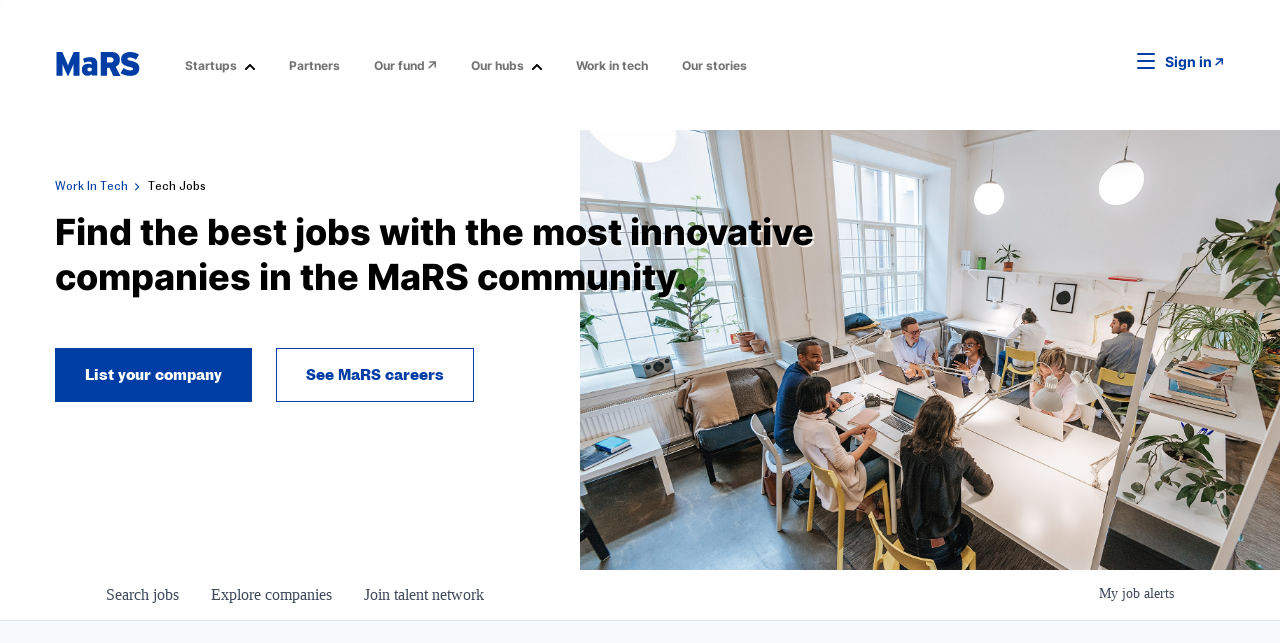

--- FILE ---
content_type: text/html; charset=utf-8
request_url: https://techjobs.marsdd.com/companies/trulioo/jobs/34016261-director-enterprise-sales-emea
body_size: 32430
content:
<!DOCTYPE html><html lang="en"><head><link rel="shortcut icon" href="https://cdn.filestackcontent.com/qgEzEndHSlGG6RkBrfvV" data-next-head=""/><title data-next-head="">Director, Enterprise Sales (EMEA) @ Trulioo | MaRS Discovery District Job Board</title><meta name="description" property="og:description" content="Find the best tech jobs with the most innovative companies in the MaRS community." data-next-head=""/><meta charSet="utf-8" data-next-head=""/><meta name="viewport" content="initial-scale=1.0, width=device-width" data-next-head=""/><link rel="apple-touch-icon" sizes="180x180" href="https://cdn.filestackcontent.com/qgEzEndHSlGG6RkBrfvV" data-next-head=""/><link rel="icon" type="image/png" sizes="32x32" href="https://cdn.filestackcontent.com/qgEzEndHSlGG6RkBrfvV" data-next-head=""/><link rel="icon" type="image/png" sizes="16x16" href="https://cdn.filestackcontent.com/qgEzEndHSlGG6RkBrfvV" data-next-head=""/><link rel="shortcut icon" href="https://cdn.filestackcontent.com/qgEzEndHSlGG6RkBrfvV" data-next-head=""/><meta name="url" property="og:url" content="https://techjobs.marsdd.com" data-next-head=""/><meta name="type" property="og:type" content="website" data-next-head=""/><meta name="title" property="og:title" content="Tech Jobs &amp; Open Positions in Canada | MaRS Discovery District" data-next-head=""/><meta name="image" property="og:image" content="http://cdn.filepicker.io/api/file/yteh342zQWuRnEdGvHM1" data-next-head=""/><meta name="secure_url" property="og:image:secure_url" content="https://cdn.filepicker.io/api/file/yteh342zQWuRnEdGvHM1" data-next-head=""/><meta name="twitter:card" content="summary_large_image" data-next-head=""/><meta name="twitter:image" content="https://cdn.filepicker.io/api/file/yteh342zQWuRnEdGvHM1" data-next-head=""/><meta name="twitter:title" content="Tech Jobs &amp; Open Positions in Canada | MaRS Discovery District" data-next-head=""/><meta name="twitter:description" content="Find the best tech jobs with the most innovative companies in the MaRS community." data-next-head=""/><meta name="google-site-verification" content="CQNnZQRH0dvJgCqWABp64ULhLI69C53ULhWdJemAW_w" data-next-head=""/><script>!function(){var analytics=window.analytics=window.analytics||[];if(!analytics.initialize)if(analytics.invoked)window.console&&console.error&&console.error("Segment snippet included twice.");else{analytics.invoked=!0;analytics.methods=["trackSubmit","trackClick","trackLink","trackForm","pageview","identify","reset","group","track","ready","alias","debug","page","once","off","on","addSourceMiddleware","addIntegrationMiddleware","setAnonymousId","addDestinationMiddleware"];analytics.factory=function(e){return function(){if(window.analytics.initialized)return window.analytics[e].apply(window.analytics,arguments);var i=Array.prototype.slice.call(arguments);i.unshift(e);analytics.push(i);return analytics}};for(var i=0;i<analytics.methods.length;i++){var key=analytics.methods[i];analytics[key]=analytics.factory(key)}analytics.load=function(key,i){var t=document.createElement("script");t.type="text/javascript";t.async=!0;t.src="https://an.getro.com/analytics.js/v1/" + key + "/analytics.min.js";var n=document.getElementsByTagName("script")[0];n.parentNode.insertBefore(t,n);analytics._loadOptions=i};analytics._writeKey="VKRqdgSBA3lFoZSlbeHbrzqQkLPBcP7W";;analytics.SNIPPET_VERSION="4.16.1";
analytics.load("VKRqdgSBA3lFoZSlbeHbrzqQkLPBcP7W");

}}();</script><link rel="stylesheet" href="https://cdn-customers.getro.com/marsdd/style.react.css??v=7d49c166ca9f24905f04271c5fbd729797522e47"/><link rel="preload" href="https://cdn.getro.com/assets/_next/static/css/b1414ae24606c043.css" as="style"/><link rel="stylesheet" href="https://cdn.getro.com/assets/_next/static/css/b1414ae24606c043.css" data-n-g=""/><noscript data-n-css=""></noscript><script defer="" nomodule="" src="https://cdn.getro.com/assets/_next/static/chunks/polyfills-42372ed130431b0a.js"></script><script id="jquery" src="https://ajax.googleapis.com/ajax/libs/jquery/3.6.0/jquery.min.js" defer="" data-nscript="beforeInteractive"></script><script src="https://cdn.getro.com/assets/_next/static/chunks/webpack-ab58b860c16628b6.js" defer=""></script><script src="https://cdn.getro.com/assets/_next/static/chunks/framework-a008f048849dfc11.js" defer=""></script><script src="https://cdn.getro.com/assets/_next/static/chunks/main-4151966bb5b4038b.js" defer=""></script><script src="https://cdn.getro.com/assets/_next/static/chunks/pages/_app-52002506ec936253.js" defer=""></script><script src="https://cdn.getro.com/assets/_next/static/chunks/a86620fd-3b4606652f1c2476.js" defer=""></script><script src="https://cdn.getro.com/assets/_next/static/chunks/8230-afd6e299f7a6ae33.js" defer=""></script><script src="https://cdn.getro.com/assets/_next/static/chunks/4000-0acb5a82151cbee6.js" defer=""></script><script src="https://cdn.getro.com/assets/_next/static/chunks/9091-5cd776e8ee5ad3a3.js" defer=""></script><script src="https://cdn.getro.com/assets/_next/static/chunks/1637-66b68fc38bc6d10a.js" defer=""></script><script src="https://cdn.getro.com/assets/_next/static/chunks/3676-4975c339fc5bc499.js" defer=""></script><script src="https://cdn.getro.com/assets/_next/static/chunks/9358-87cc633cf780c23e.js" defer=""></script><script src="https://cdn.getro.com/assets/_next/static/chunks/9117-6f216abbf55ba8cd.js" defer=""></script><script src="https://cdn.getro.com/assets/_next/static/chunks/1446-b10012f4e22f3c87.js" defer=""></script><script src="https://cdn.getro.com/assets/_next/static/chunks/5355-7de2c819d8cad6ea.js" defer=""></script><script src="https://cdn.getro.com/assets/_next/static/chunks/9582-aa7f986fdb36f43c.js" defer=""></script><script src="https://cdn.getro.com/assets/_next/static/chunks/pages/companies/%5BcompanySlug%5D/jobs/%5BjobSlug%5D-76ab4cf3f421472f.js" defer=""></script><script src="https://cdn.getro.com/assets/_next/static/wVUNz74L36J38sTj2A9V4/_buildManifest.js" defer=""></script><script src="https://cdn.getro.com/assets/_next/static/wVUNz74L36J38sTj2A9V4/_ssgManifest.js" defer=""></script><meta name="sentry-trace" content="f5475b3e353cec80ebf6ca57058e73b6-ea7440c08016d180-0"/><meta name="baggage" content="sentry-environment=production,sentry-release=08a5512cff5c0e51019517bf0630219b287ce933,sentry-public_key=99c84790fa184cf49c16c34cd7113f75,sentry-trace_id=f5475b3e353cec80ebf6ca57058e73b6,sentry-org_id=129958,sentry-sampled=false,sentry-sample_rand=0.8528375868543114,sentry-sample_rate=0.033"/><style data-styled="" data-styled-version="5.3.11">.gVRrUK{box-sizing:border-box;margin:0;min-width:0;font-family:-apple-system,BlinkMacSystemFont,'Segoe UI','Roboto','Oxygen','Ubuntu','Cantarell','Fira Sans','Droid Sans','Helvetica Neue','sans-serif';font-weight:400;font-style:normal;font-size:16px;color:#3F495A;}/*!sc*/
.fyPcag{box-sizing:border-box;margin:0;min-width:0;background-color:#F7FAFC;min-height:100vh;-webkit-flex-direction:column;-ms-flex-direction:column;flex-direction:column;-webkit-align-items:stretch;-webkit-box-align:stretch;-ms-flex-align:stretch;align-items:stretch;}/*!sc*/
.dKubqp{box-sizing:border-box;margin:0;min-width:0;}/*!sc*/
.elbZCm{box-sizing:border-box;margin:0;min-width:0;width:100%;}/*!sc*/
.dFKghv{box-sizing:border-box;margin:0;min-width:0;box-shadow:0 1px 0 0 #e5e5e5;-webkit-flex-direction:row;-ms-flex-direction:row;flex-direction:row;width:100%;background-color:#ffffff;}/*!sc*/
.byBMUo{box-sizing:border-box;margin:0;min-width:0;max-width:100%;width:100%;margin-left:auto;margin-right:auto;}/*!sc*/
@media screen and (min-width:40em){.byBMUo{width:100%;}}/*!sc*/
@media screen and (min-width:65em){.byBMUo{width:1100px;}}/*!sc*/
.hQFgTu{box-sizing:border-box;margin:0;min-width:0;color:#4900FF;position:relative;-webkit-text-decoration:none;text-decoration:none;-webkit-transition:all ease 0.3s;transition:all ease 0.3s;text-transform:capitalize;-webkit-order:0;-ms-flex-order:0;order:0;padding-left:16px;padding-right:16px;padding-top:16px;padding-bottom:16px;font-size:16px;color:#3F495A;display:-webkit-box;display:-webkit-flex;display:-ms-flexbox;display:flex;-webkit-align-items:baseline;-webkit-box-align:baseline;-ms-flex-align:baseline;align-items:baseline;}/*!sc*/
@media screen and (min-width:40em){.hQFgTu{text-transform:capitalize;}}/*!sc*/
@media screen and (min-width:65em){.hQFgTu{text-transform:unset;}}/*!sc*/
.hQFgTu span{display:none;}/*!sc*/
.hQFgTu::after{content:'';position:absolute;left:0;right:0;bottom:0;height:0.125rem;background-color:#4900FF;opacity:0;-webkit-transition:opacity 0.3s;transition:opacity 0.3s;}/*!sc*/
.hQFgTu:hover{color:#3F495A;}/*!sc*/
.hQFgTu:active{background-color:#F7FAFC;-webkit-transform:scale(.94);-ms-transform:scale(.94);transform:scale(.94);}/*!sc*/
.hQFgTu.active{font-weight:600;color:#090925;}/*!sc*/
.hQFgTu.active::after{opacity:1;}/*!sc*/
@media screen and (min-width:40em){.hQFgTu{padding-left:16px;padding-right:16px;}}/*!sc*/
.ekJmTQ{box-sizing:border-box;margin:0;min-width:0;display:none;}/*!sc*/
@media screen and (min-width:40em){.ekJmTQ{display:none;}}/*!sc*/
@media screen and (min-width:65em){.ekJmTQ{display:inline-block;}}/*!sc*/
.cyRTWj{box-sizing:border-box;margin:0;min-width:0;color:#4900FF;position:relative;-webkit-text-decoration:none;text-decoration:none;-webkit-transition:all ease 0.3s;transition:all ease 0.3s;text-transform:capitalize;-webkit-order:1;-ms-flex-order:1;order:1;padding-left:16px;padding-right:16px;padding-top:16px;padding-bottom:16px;font-size:16px;color:#3F495A;display:-webkit-box;display:-webkit-flex;display:-ms-flexbox;display:flex;-webkit-align-items:baseline;-webkit-box-align:baseline;-ms-flex-align:baseline;align-items:baseline;}/*!sc*/
@media screen and (min-width:40em){.cyRTWj{text-transform:capitalize;}}/*!sc*/
@media screen and (min-width:65em){.cyRTWj{text-transform:unset;}}/*!sc*/
.cyRTWj span{display:none;}/*!sc*/
.cyRTWj::after{content:'';position:absolute;left:0;right:0;bottom:0;height:0.125rem;background-color:#4900FF;opacity:0;-webkit-transition:opacity 0.3s;transition:opacity 0.3s;}/*!sc*/
.cyRTWj:hover{color:#3F495A;}/*!sc*/
.cyRTWj:active{background-color:#F7FAFC;-webkit-transform:scale(.94);-ms-transform:scale(.94);transform:scale(.94);}/*!sc*/
.cyRTWj.active{font-weight:600;color:#090925;}/*!sc*/
.cyRTWj.active::after{opacity:1;}/*!sc*/
@media screen and (min-width:40em){.cyRTWj{padding-left:16px;padding-right:16px;}}/*!sc*/
.kPzaxb{box-sizing:border-box;margin:0;min-width:0;color:#4900FF;position:relative;-webkit-text-decoration:none;text-decoration:none;-webkit-transition:all ease 0.3s;transition:all ease 0.3s;text-transform:unset;-webkit-order:2;-ms-flex-order:2;order:2;padding-left:16px;padding-right:16px;padding-top:16px;padding-bottom:16px;font-size:16px;color:#3F495A;display:-webkit-box;display:-webkit-flex;display:-ms-flexbox;display:flex;-webkit-align-items:center;-webkit-box-align:center;-ms-flex-align:center;align-items:center;}/*!sc*/
.kPzaxb span{display:none;}/*!sc*/
.kPzaxb::after{content:'';position:absolute;left:0;right:0;bottom:0;height:0.125rem;background-color:#4900FF;opacity:0;-webkit-transition:opacity 0.3s;transition:opacity 0.3s;}/*!sc*/
.kPzaxb:hover{color:#3F495A;}/*!sc*/
.kPzaxb:active{background-color:#F7FAFC;-webkit-transform:scale(.94);-ms-transform:scale(.94);transform:scale(.94);}/*!sc*/
.kPzaxb.active{font-weight:600;color:#090925;}/*!sc*/
.kPzaxb.active::after{opacity:1;}/*!sc*/
@media screen and (min-width:40em){.kPzaxb{padding-left:16px;padding-right:16px;}}/*!sc*/
.jQZwAb{box-sizing:border-box;margin:0;min-width:0;display:inline-block;}/*!sc*/
@media screen and (min-width:40em){.jQZwAb{display:inline-block;}}/*!sc*/
@media screen and (min-width:65em){.jQZwAb{display:none;}}/*!sc*/
.ioCEHO{box-sizing:border-box;margin:0;min-width:0;margin-left:auto;margin-right:16px;text-align:left;-webkit-flex-direction:column;-ms-flex-direction:column;flex-direction:column;-webkit-order:9999;-ms-flex-order:9999;order:9999;}/*!sc*/
@media screen and (min-width:40em){.ioCEHO{margin-right:16px;}}/*!sc*/
@media screen and (min-width:65em){.ioCEHO{margin-right:0;}}/*!sc*/
.iJaGyT{box-sizing:border-box;margin:0;min-width:0;position:relative;cursor:pointer;-webkit-transition:all ease 0.3s;transition:all ease 0.3s;border-radius:4px;font-size:16px;font-weight:500;display:-webkit-box;display:-webkit-flex;display:-ms-flexbox;display:flex;-webkit-tap-highlight-color:transparent;-webkit-align-items:center;-webkit-box-align:center;-ms-flex-align:center;align-items:center;font-family:-apple-system,BlinkMacSystemFont,'Segoe UI','Roboto','Oxygen','Ubuntu','Cantarell','Fira Sans','Droid Sans','Helvetica Neue','sans-serif';color:#3F495A;background-color:#FFFFFF;border-style:solid;border-color:#A3B1C2;border-width:1px;border:none;border-color:transparent;width:small;height:small;margin-top:8px;padding:8px 16px;padding-right:0;-webkit-align-self:center;-ms-flex-item-align:center;align-self:center;font-size:14px;}/*!sc*/
.iJaGyT:active{-webkit-transform:scale(.94);-ms-transform:scale(.94);transform:scale(.94);box-shadow:inset 0px 1.875px 1.875px rgba(0,0,0,0.12);}/*!sc*/
.iJaGyT:disabled{color:#A3B1C2;}/*!sc*/
.iJaGyT:hover{background-color:#F7FAFC;}/*!sc*/
.iJaGyT [role="progressbar"] > div > div{border-color:rgba(63,73,90,0.2);border-top-color:#090925;}/*!sc*/
@media screen and (min-width:40em){.iJaGyT{border-color:#A3B1C2;}}/*!sc*/
@media screen and (min-width:40em){.iJaGyT{padding-right:16px;}}/*!sc*/
.jUfIjB{box-sizing:border-box;margin:0;min-width:0;display:none;}/*!sc*/
@media screen and (min-width:40em){.jUfIjB{display:block;}}/*!sc*/
.iqghoL{box-sizing:border-box;margin:0;min-width:0;margin-left:auto !important;margin-right:auto !important;box-sizing:border-box;max-width:100%;position:static;z-index:1;margin-left:auto;margin-right:auto;width:100%;padding-top:0;padding-left:16px;padding-right:16px;padding-bottom:64px;}/*!sc*/
@media screen and (min-width:40em){.iqghoL{width:100%;}}/*!sc*/
@media screen and (min-width:65em){.iqghoL{width:1132px;}}/*!sc*/
.ebGWQq{box-sizing:border-box;margin:0;min-width:0;-webkit-box-pack:justify;-webkit-justify-content:space-between;-ms-flex-pack:justify;justify-content:space-between;margin-bottom:24px;-webkit-flex-direction:column;-ms-flex-direction:column;flex-direction:column;width:100%;}/*!sc*/
@media screen and (min-width:40em){.ebGWQq{-webkit-flex-direction:row;-ms-flex-direction:row;flex-direction:row;}}/*!sc*/
@media screen and (min-width:65em){.ebGWQq{-webkit-flex-direction:row;-ms-flex-direction:row;flex-direction:row;}}/*!sc*/
.dsHaKT{box-sizing:border-box;margin:0;min-width:0;gap:24px;-webkit-flex-direction:column;-ms-flex-direction:column;flex-direction:column;width:100%;}/*!sc*/
.iaKmHE{box-sizing:border-box;margin:0;min-width:0;font-size:28px;margin-bottom:8px;color:#090925;}/*!sc*/
.iKYCNv{box-sizing:border-box;margin:0;min-width:0;-webkit-column-gap:8px;column-gap:8px;cursor:pointer;-webkit-align-items:center;-webkit-box-align:center;-ms-flex-align:center;align-items:center;}/*!sc*/
.iKYCNv color{main:#3F495A;dark:#090925;subtle:#67738B;placeholder:#8797AB;link:#3F495A;link-accent:#4900FF;error:#D90218;}/*!sc*/
.hRzXmX{box-sizing:border-box;margin:0;min-width:0;width:32px;}/*!sc*/
.ijjZxr{box-sizing:border-box;margin:0;min-width:0;margin-bottom:16px;}/*!sc*/
.kGAAEy{box-sizing:border-box;margin:0;min-width:0;-webkit-flex-direction:column;-ms-flex-direction:column;flex-direction:column;gap:8px;}/*!sc*/
.dkjSzf{box-sizing:border-box;margin:0;min-width:0;font-weight:600;font-size:14px;color:#090925;}/*!sc*/
.eRlSKr{box-sizing:border-box;margin:0;min-width:0;color:#3F495A!important;font-weight:500;}/*!sc*/
.lhPfhV{box-sizing:border-box;margin:0;min-width:0;-webkit-column-gap:8px;column-gap:8px;-webkit-box-pack:justify;-webkit-justify-content:space-between;-ms-flex-pack:justify;justify-content:space-between;}/*!sc*/
.hQNFTd{box-sizing:border-box;margin:0;min-width:0;row-gap:8px;-webkit-flex-direction:column;-ms-flex-direction:column;flex-direction:column;}/*!sc*/
.fLzXDu{box-sizing:border-box;margin:0;min-width:0;font-size:14px;color:#67738B;}/*!sc*/
.crBMPy{box-sizing:border-box;margin:0;min-width:0;margin-top:40px;}/*!sc*/
.crBMPy li:not(:last-child){margin-bottom:8px;}/*!sc*/
.crBMPy p,.crBMPy span,.crBMPy div,.crBMPy li,.crBMPy ol,.crBMPy ul{color:#3F495A;font-size:16px!important;line-height:140%!important;margin:0 auto 16px;}/*!sc*/
.crBMPy h1,.crBMPy h2,.crBMPy h3,.crBMPy h4,.crBMPy h5,.crBMPy h6{color:#090925;}/*!sc*/
.crBMPy h4,.crBMPy h5,.crBMPy h6{font-size:16px;margin:0 auto 16px;}/*!sc*/
.crBMPy h1:not(:first-child){font-size:24px;margin:48px auto 16px;}/*!sc*/
.crBMPy h2:not(:first-child){font-size:20px;margin:32px auto 16px;}/*!sc*/
.crBMPy h3:not(:first-child){font-size:18px;margin:24px auto 16px;}/*!sc*/
.crBMPy ul{padding:0 0 0 32px;}/*!sc*/
.crBMPy a{color:#3F495A !important;}/*!sc*/
.iIGtVd{box-sizing:border-box;margin:0;min-width:0;max-width:600px;margin:0 auto;}/*!sc*/
.friAmK{box-sizing:border-box;margin:0;min-width:0;padding-bottom:40px;margin-top:40px;}/*!sc*/
.bOyPTM{box-sizing:border-box;margin:0;min-width:0;gap:40px;margin-top:40px;-webkit-align-items:center;-webkit-box-align:center;-ms-flex-align:center;align-items:center;-webkit-box-pack:justify;-webkit-justify-content:space-between;-ms-flex-pack:justify;justify-content:space-between;-webkit-flex-direction:column;-ms-flex-direction:column;flex-direction:column;}/*!sc*/
@media screen and (min-width:40em){.bOyPTM{-webkit-flex-direction:row;-ms-flex-direction:row;flex-direction:row;}}/*!sc*/
.kkTXM{box-sizing:border-box;margin:0;min-width:0;-webkit-text-decoration-line:underline;text-decoration-line:underline;cursor:pointer;display:block;text-align:center;color:#3F495A !important;font-size:14px;line-height:22px;}/*!sc*/
.fIUOoG{box-sizing:border-box;margin:0;min-width:0;justify-self:flex-end;margin-top:auto;-webkit-flex-direction:row;-ms-flex-direction:row;flex-direction:row;width:100%;background-color:transparent;padding-top:32px;padding-bottom:32px;}/*!sc*/
.Jizzq{box-sizing:border-box;margin:0;min-width:0;width:100%;margin-left:auto;margin-right:auto;-webkit-flex-direction:column;-ms-flex-direction:column;flex-direction:column;text-align:center;}/*!sc*/
@media screen and (min-width:40em){.Jizzq{width:1100px;}}/*!sc*/
.fONCsf{box-sizing:border-box;margin:0;min-width:0;color:#4900FF;-webkit-align-self:center;-ms-flex-item-align:center;align-self:center;margin-bottom:16px;color:#090925;width:120px;}/*!sc*/
.bfORaf{box-sizing:border-box;margin:0;min-width:0;color:currentColor;width:100%;height:auto;}/*!sc*/
.gkPOSa{box-sizing:border-box;margin:0;min-width:0;-webkit-flex-direction:row;-ms-flex-direction:row;flex-direction:row;-webkit-box-pack:center;-webkit-justify-content:center;-ms-flex-pack:center;justify-content:center;-webkit-flex-wrap:wrap;-ms-flex-wrap:wrap;flex-wrap:wrap;}/*!sc*/
.hDtUlk{box-sizing:border-box;margin:0;min-width:0;-webkit-appearance:none;-moz-appearance:none;appearance:none;display:inline-block;text-align:center;line-height:inherit;-webkit-text-decoration:none;text-decoration:none;font-size:inherit;padding-left:16px;padding-right:16px;padding-top:8px;padding-bottom:8px;color:#ffffff;background-color:#4900FF;border:none;border-radius:4px;padding-left:8px;padding-right:8px;font-size:16px;position:relative;z-index:2;cursor:pointer;-webkit-transition:all ease 0.3s;transition:all ease 0.3s;border-radius:4px;font-weight:500;display:-webkit-box;display:-webkit-flex;display:-ms-flexbox;display:flex;-webkit-tap-highlight-color:transparent;-webkit-align-items:center;-webkit-box-align:center;-ms-flex-align:center;align-items:center;font-family:-apple-system,BlinkMacSystemFont,'Segoe UI','Roboto','Oxygen','Ubuntu','Cantarell','Fira Sans','Droid Sans','Helvetica Neue','sans-serif';color:#3F495A;background-color:transparent;border-style:solid;border-color:#A3B1C2;border-width:1px;border:none;-webkit-box-pack:unset;-webkit-justify-content:unset;-ms-flex-pack:unset;justify-content:unset;-webkit-text-decoration:none;text-decoration:none;white-space:nowrap;margin-right:16px;padding:0;color:#67738B;padding-top:4px;padding-bottom:4px;font-size:12px;}/*!sc*/
.hDtUlk:active{-webkit-transform:scale(.94);-ms-transform:scale(.94);transform:scale(.94);box-shadow:inset 0px 1.875px 1.875px rgba(0,0,0,0.12);}/*!sc*/
.hDtUlk:disabled{color:#A3B1C2;}/*!sc*/
.hDtUlk:hover{-webkit-text-decoration:underline;text-decoration:underline;}/*!sc*/
.hDtUlk [role="progressbar"] > div > div{border-color:rgba(63,73,90,0.2);border-top-color:#090925;}/*!sc*/
data-styled.g1[id="sc-aXZVg"]{content:"gVRrUK,fyPcag,dKubqp,elbZCm,dFKghv,byBMUo,hQFgTu,ekJmTQ,cyRTWj,kPzaxb,jQZwAb,ioCEHO,iJaGyT,jUfIjB,iqghoL,ebGWQq,dsHaKT,iaKmHE,iKYCNv,hRzXmX,ijjZxr,kGAAEy,dkjSzf,eRlSKr,lhPfhV,hQNFTd,fLzXDu,crBMPy,iIGtVd,friAmK,bOyPTM,kkTXM,fIUOoG,Jizzq,fONCsf,bfORaf,gkPOSa,hDtUlk,"}/*!sc*/
.fteAEG{display:-webkit-box;display:-webkit-flex;display:-ms-flexbox;display:flex;}/*!sc*/
data-styled.g2[id="sc-gEvEer"]{content:"fteAEG,"}/*!sc*/
.eBWkFz{box-sizing:border-box;margin:0;min-width:0;padding:32px;box-shadow:0px 1px 2px 0px rgba(27,36,50,0.04),0px 1px 16px 0px rgba(27,36,50,0.06);border-radius:4px;background-color:#FFFFFF;margin-left:auto;margin-right:auto;width:100%;-webkit-flex-direction:column;-ms-flex-direction:column;flex-direction:column;padding-left:16px;padding-right:16px;margin-top:64px;max-width:800px;margin-left:auto;margin-right:auto;}/*!sc*/
@media screen and (min-width:40em){.eBWkFz{padding-left:32px;padding-right:32px;}}/*!sc*/
.jBogQf{box-sizing:border-box;margin:0;min-width:0;position:relative;width:100%;-webkit-align-items:start;-webkit-box-align:start;-ms-flex-align:start;align-items:start;}/*!sc*/
.ddKpAl{box-sizing:border-box;margin:0;min-width:0;-webkit-flex:1 1;-ms-flex:1 1;flex:1 1;}/*!sc*/
.VWXkL{box-sizing:border-box;margin:0;min-width:0;position:relative;font-weight:500;color:#3F495A;height:100%;width:100%;border-radius:4px;}/*!sc*/
.cVYRew{box-sizing:border-box;margin:0;min-width:0;max-width:100%;height:auto;border-radius:4px;overflow:hidden;object-fit:contain;width:100%;height:100%;}/*!sc*/
.hPknKP{box-sizing:border-box;margin:0;min-width:0;background-color:#FEF5EC;text-align:left;-webkit-align-items:flex-start;-webkit-box-align:flex-start;-ms-flex-align:flex-start;align-items:flex-start;-webkit-flex:0 0 auto;-ms-flex:0 0 auto;flex:0 0 auto;padding:16px;border-radius:4px;line-height:1.4;gap:16px;}/*!sc*/
.jDfdPi{box-sizing:border-box;margin:0;min-width:0;height:20px;width:20px;}/*!sc*/
.kgAlEH{box-sizing:border-box;margin:0;min-width:0;color:#DE7B02;-webkit-align-items:center;-webkit-box-align:center;-ms-flex-align:center;align-items:center;-webkit-flex:0 0 auto;-ms-flex:0 0 auto;flex:0 0 auto;}/*!sc*/
.cYMjnh{box-sizing:border-box;margin:0;min-width:0;font-weight:500;font-size:14px;color:#3F495A;}/*!sc*/
.exMvxQ{box-sizing:border-box;margin:0;min-width:0;-webkit-text-decoration:none;text-decoration:none;color:currentColor;width:100%;height:auto;}/*!sc*/
data-styled.g3[id="sc-eqUAAy"]{content:"eBWkFz,jBogQf,ddKpAl,VWXkL,cVYRew,hPknKP,jDfdPi,kgAlEH,cYMjnh,exMvxQ,"}/*!sc*/
.gQycbC{display:-webkit-box;display:-webkit-flex;display:-ms-flexbox;display:flex;}/*!sc*/
data-styled.g4[id="sc-fqkvVR"]{content:"gQycbC,"}/*!sc*/
</style></head><body id="main-wrapper" class="custom-design-marsdd"><div id="root"></div><div id="__next"><div class="sc-aXZVg gVRrUK"><div class="" style="position:fixed;top:0;left:0;height:2px;background:transparent;z-index:99999999999;width:100%"><div class="" style="height:100%;background:#4900FF;transition:all 500ms ease;width:0%"><div style="box-shadow:0 0 10px #4900FF, 0 0 10px #4900FF;width:5%;opacity:1;position:absolute;height:100%;transition:all 500ms ease;transform:rotate(3deg) translate(0px, -4px);left:-10rem"></div></div></div><div id="wlc-main" class="sc-aXZVg sc-gEvEer fyPcag fteAEG network-container"><div data-testid="custom-header" id="marsdd-custom-header" class="sc-aXZVg dKubqp marsdd-custom-part"><div
  class="cd-wrapper cd-wrapper-header container--wide home wp-singular page wp-theme-marsdd-chapter no-js"
>
  <div class="search-overlay">
    <div class="search-overlay__top">
      <div class="container search-overlay__container">
        <input
          type="text"
          class="search-overlay__search-box"
          placeholder="What are you looking for?"
          name="s"
          id="search-term"
          autocomplete="off"
          aria-label="Search"
        />
        <i class="search-overlay__close" aria-hidden="true"></i>
      </div>
    </div>

    <div class="container">
      <div class="search-overlay__results"></div>
    </div>
  </div>

  <header class="site-header header--main" tabindex="0">
    <div class="container-this-one-cd site-header__container">
      <div class="site-header__logo-text white">
        <a
          href="https://www.marsdd.com"
          class="site-header__logo-link"
          title="MaRS Discovery District"
          tabindex="0"
          aria-label="website logo"
        >
          <svg
            version="1.1"
            shape-rendering="crispEdges"
            role="presentation"
            xmlns="http://www.w3.org/2000/svg"
            xmlns:xlink="http://www.w3.org/1999/xlink"
            width="85"
            height="26"
            x="0px"
            y="0px"
            viewBox="0 0 85 26"
            style="enable-background: new 0 0 85 26"
            xml:space="preserve"
          >
            <g fill="#FFF" fill-rule="evenodd">
              <path
                d="M18.5,24.8v-5.7c0-2.3,0-4.5,0.1-6.3c-0.7,1.8-1.9,4.5-2.6,6.2l-3,6.6L10,19c-0.9-2.1-1.8-4.1-2.6-6.2
                c0.1,1.8,0.1,4,0.1,6.3v5.7h-6V1h5.8l2.8,6.4c1.4,3.1,2.5,5.9,2.9,7.2c0.4-1.4,1.4-3.9,2.9-7.2L18.7,1h5.8v23.8L18.5,24.8
                M36.7,17.1c-0.7-0.3-1.4-0.5-2.5-0.5c-1.2,0-1.8,0.7-1.8,1.9c0,1.1,0.6,1.9,1.8,1.9c1,0,2-0.4,2.5-0.9V17.1z M36.7,24.4v-1.2
                c-1.1,0.9-2.6,1.6-4.2,1.6c-3.3,0-5.6-2.2-5.6-6.2c0-3.9,2.5-5.8,6.2-5.8c1.6,0,2.6,0.3,3.6,0.8v-0.9c0-1.6-0.8-2.1-2.4-2.1
                c-1.8,0-3.1,0.3-4.8,1.3L28,7.8c2.1-1.1,4.4-1.6,7.4-1.6c4.8,0,6.9,2.5,6.9,6.7v11.7C42.3,24.4,36.7,24.4,36.7,24.4z M55.7,6.3h-3.8
                v5.2h3.7c2,0,2.9-1,2.9-2.7C58.5,7.4,57.7,6.3,55.7,6.3L55.7,6.3z M58.2,24.7l-3.7-8H52v8h-6.2V1H56c5.3,0,8.9,2.1,8.9,7.8
                c0,3.6-1.6,5.8-4.1,7l4.6,9.1h-7.2V24.7z M75,24.9c-3.7,0-7.2-1.2-9.5-2.8l3-5c1.7,1.2,4.5,2.3,6.6,2.3c2.2,0,2.9-0.4,2.9-1.5
                c0-0.9-0.8-1.4-3.8-2.1c-5.5-1.3-8.1-2.8-8.1-7.4C66,3.9,69.5,1,75,1c3.8,0,6.6,1,9,2.7l-3,5c-2-1.4-4-2.2-6.3-2.2
                c-1.9,0-2.3,0.6-2.3,1.4c0,0.9,0.8,1.3,3.7,1.9c5.7,1.4,8.2,3.2,8.2,7.5C84.3,22.8,80.4,24.9,75,24.9"
              ></path>
            </g>
          </svg>
        </a>
      </div>

      <div class="site-header__menu" tabindex="0">
        <nav class="main-nav">
          <div class="menu-main-navigation-container"
            ><ul
              id="primary-menu"
              class="navigation__menu navigation__menu--top"
              role="menu"
            >
              <li
                id="menu-item-239046"
                class="menu-item menu-item-type-custom menu-item-object-custom menu-item-has-children menu-item-239046"
                role="menuitem"
                aria-haspopup="false"
                ><a
                  href="https://www.marsdd.com/startups/"
                  aria-haspopup="true"
                  aria-expanded="false"
                  >Startups</a
                >
                <div class="sub-menu-wrap"
                  ><ul class="sub-menu">
                    <li
                      id="menu-item-239047"
                      class="menu-item menu-item-type-custom menu-item-object-custom menu-item-239047"
                      role="menuitem"
                      aria-haspopup="false"
                      ><a
                        href="https://www.marsdd.com/startups/"
                        aria-haspopup="true"
                        aria-expanded="false"
                        >Membership</a
                      ></li
                    >
                    <li
                      id="menu-item-240546"
                      class="menu-item menu-item-type-custom menu-item-object-custom menu-item-240546"
                      role="menuitem"
                      aria-haspopup="false"
                      ><a
                        href="https://www.marsdd.com/connect/"
                        aria-haspopup="true"
                        aria-expanded="false"
                        >MaRS Connect</a
                      ></li
                    >
                    <li
                      id="menu-item-239048"
                      class="menu-item menu-item-type-custom menu-item-object-custom menu-item-239048"
                      role="menuitem"
                      aria-haspopup="false"
                      ><a
                        href="https://app.marsdd.com/directory/"
                        aria-haspopup="true"
                        aria-expanded="false"
                        target="_blank"
                        rel="noopener"
                        aria-label="Opens in a new window"
                        >Directory</a
                      ></li
                    >
                  </ul></div
                >
              </li>
              <li
                id="menu-item-192199"
                class="menu-item menu-item-type-post_type menu-item-object-page menu-item-192199"
                role="menuitem"
                aria-haspopup="false"
                ><a
                  href="https://www.marsdd.com/partners/"
                  aria-haspopup="true"
                  aria-expanded="false"
                  >Partners</a
                ></li
              >
              <li
                id="menu-item-231164"
                class="menu-item menu-item-type-custom menu-item-object-custom menu-item-231164"
                role="menuitem"
                aria-haspopup="false"
                ><a
                  href="https://marsiaf.com"
                  aria-haspopup="true"
                  aria-expanded="false"
                  target="_blank"
                  rel="noopener"
                  aria-label="Opens in a new window"
                  >Our fund</a
                ></li
              >
              <li
                id="menu-item-235303"
                class="menu-item menu-item-type-custom menu-item-object-custom menu-item-has-children menu-item-235303"
                role="menuitem"
                aria-haspopup="false"
                ><a
                  href="https://hubs.marsdd.com"
                  aria-haspopup="true"
                  aria-expanded="false"
                  >Our hubs</a
                >
                <div class="sub-menu-wrap"
                  ><ul class="sub-menu">
                    <li
                      id="menu-item-235304"
                      class="menu-item menu-item-type-custom menu-item-object-custom menu-item-has-children menu-item-235304"
                      role="menuitem"
                      aria-haspopup="false"
                      ><a
                        href="https://hubs.marsdd.com"
                        aria-haspopup="true"
                        aria-expanded="false"
                        >Innovation Hubs</a
                      >
                      <div class="sub-menu-wrap-lv2"
                        ><ul class="sub-menu">
                          <li
                            id="menu-item-235305"
                            class="menu-item menu-item-type-custom menu-item-object-custom menu-item-235305"
                            role="menuitem"
                            aria-haspopup="false"
                            ><a
                              href="https://hubs.marsdd.com/hubs/"
                              aria-haspopup="true"
                              aria-expanded="false"
                              >About Innovation Hubs</a
                            ></li
                          >
                          <li
                            id="menu-item-235306"
                            class="menu-item menu-item-type-custom menu-item-object-custom menu-item-235306"
                            role="menuitem"
                            aria-haspopup="false"
                            ><a
                              href="https://hubs.marsdd.com/location/mars-centre/"
                              aria-haspopup="true"
                              aria-expanded="false"
                              >MaRS Centre</a
                            ></li
                          >
                          <li
                            id="menu-item-235307"
                            class="menu-item menu-item-type-custom menu-item-object-custom menu-item-235307"
                            role="menuitem"
                            aria-haspopup="false"
                            ><a
                              href="https://hubs.marsdd.com/location/mars-waterfront/"
                              aria-haspopup="true"
                              aria-expanded="false"
                              >MaRS Waterfront</a
                            ></li
                          >
                          <li
                            id="menu-item-235308"
                            class="menu-item menu-item-type-custom menu-item-object-custom menu-item-235308"
                            role="menuitem"
                            aria-haspopup="false"
                            ><a
                              href="https://hubs.marsdd.com/hubs/our-tenants/"
                              aria-haspopup="true"
                              aria-expanded="false"
                              >Our Tenants</a
                            ></li
                          >
                        </ul></div
                      >
                    </li>
                    <li
                      id="menu-item-235309"
                      class="menu-item menu-item-type-custom menu-item-object-custom menu-item-has-children menu-item-235309"
                      role="menuitem"
                      aria-haspopup="false"
                      ><a
                        href="https://hubs.marsdd.com/workspaces/"
                        aria-haspopup="true"
                        aria-expanded="false"
                        >Workspaces</a
                      >
                      <div class="sub-menu-wrap-lv2"
                        ><ul class="sub-menu">
                          <li
                            id="menu-item-235310"
                            class="menu-item menu-item-type-custom menu-item-object-custom menu-item-235310"
                            role="menuitem"
                            aria-haspopup="false"
                            ><a
                              href="https://hubs.marsdd.com/workspaces/labs/"
                              aria-haspopup="true"
                              aria-expanded="false"
                              >Lab Spaces</a
                            ></li
                          >
                          <li
                            id="menu-item-235311"
                            class="menu-item menu-item-type-custom menu-item-object-custom menu-item-235311"
                            role="menuitem"
                            aria-haspopup="false"
                            ><a
                              href="https://hubs.marsdd.com/workspaces/offices/"
                              aria-haspopup="true"
                              aria-expanded="false"
                              >Office Spaces</a
                            ></li
                          >
                          <li
                            id="menu-item-235312"
                            class="menu-item menu-item-type-custom menu-item-object-custom menu-item-235312"
                            role="menuitem"
                            aria-haspopup="false"
                            ><a
                              href="https://hubs.marsdd.com/workspaces/coworking-at-mars-waterfront/"
                              aria-haspopup="true"
                              aria-expanded="false"
                              >Coworking at MaRS Waterfront</a
                            ></li
                          >
                          <li
                            id="menu-item-235313"
                            class="menu-item menu-item-type-custom menu-item-object-custom menu-item-235313"
                            role="menuitem"
                            aria-haspopup="false"
                            ><a
                              href="https://hubs.marsdd.com/workspaces/incubator/"
                              aria-haspopup="true"
                              aria-expanded="false"
                              >MaRS Incubator</a
                            ></li
                          >
                        </ul></div
                      >
                    </li>
                    <li
                      id="menu-item-235314"
                      class="menu-item menu-item-type-custom menu-item-object-custom menu-item-has-children menu-item-235314"
                      role="menuitem"
                      aria-haspopup="false"
                      ><a
                        href="https://hubs.marsdd.com/events/"
                        aria-haspopup="true"
                        aria-expanded="false"
                        >Events</a
                      >
                      <div class="sub-menu-wrap-lv2"
                        ><ul class="sub-menu">
                          <li
                            id="menu-item-235315"
                            class="menu-item menu-item-type-custom menu-item-object-custom menu-item-235315"
                            role="menuitem"
                            aria-haspopup="false"
                            ><a
                              href="https://www.marsdd.com/events/"
                              aria-haspopup="true"
                              aria-expanded="false"
                              >Upcoming Events</a
                            ></li
                          >
                          <li
                            id="menu-item-235316"
                            class="menu-item menu-item-type-custom menu-item-object-custom menu-item-235316"
                            role="menuitem"
                            aria-haspopup="false"
                            ><a
                              href="https://hubs.marsdd.com/event-spaces/"
                              aria-haspopup="true"
                              aria-expanded="false"
                              >Event Spaces</a
                            ></li
                          >
                        </ul></div
                      >
                    </li>
                  </ul></div
                >
              </li>
              <li
                id="menu-item-191915"
                class="menu-item menu-item-type-post_type menu-item-object-page menu-item-191915"
                role="menuitem"
                aria-haspopup="false"
                ><a
                  href="https://www.marsdd.com/work-in-tech/"
                  aria-haspopup="true"
                  aria-expanded="false"
                  >Work in tech</a
                ></li
              >
              <li
                id="menu-item-209446"
                class="menu-item menu-item-type-post_type menu-item-object-page menu-item-209446"
                role="menuitem"
                aria-haspopup="false"
                ><a
                  href="https://www.marsdd.com/our-stories/"
                  aria-haspopup="true"
                  aria-expanded="false"
                  >Our stories</a
                ></li
              >
            </ul></div
          >
        </nav>
      </div>

      <div
        class="site-header__menuSearch site-header__menuSearch--withCTA mr-3"
        tabindex="0"
      >
        <span
          class="js-search-trigger site-header__search-trigger"
          tabindex="0"
          role="button"
          aria-label="Toggle main search"
        ></span>
        <div
          class="site-header__menu-trigger"
          tabindex="0"
          role="button"
          aria-label="Toggle main menu"
        >
          <span></span>
          <span></span>
          <span></span>
        </div>
        <a
          class="button button button--tertiary float-right site-header__cta"
          href="https://app.marsdd.com"
          target="_blank"
          aria-label="link opens in new tab"
          >Sign in</a
        >
      </div>

      <div class="overlay-menu">
        <div
          data-od-xpath="/HTML/BODY/DIV[@class='container--wide']/*[1][self::HEADER]/*[1][self::DIV]/*[4][self::DIV]/*[1][self::DIV]"
          class="overlay-menu__leftOrb"
          style="
            background: url('https://www.marsdd.com/wp-content/uploads/2019/01/group-4@3x.png')
              no-repeat;
          "
        >
        </div>
        <div
          data-od-xpath="/HTML/BODY/DIV[@class='container--wide']/*[1][self::HEADER]/*[1][self::DIV]/*[4][self::DIV]/*[2][self::DIV]"
          class="overlay-menu__topOrb"
          style="
            background: url('https://www.marsdd.com/wp-content/uploads/2019/01/ma-rs-spheres-dimensional-rgb-pink-bottom@3x.png')
              no-repeat;
          "
        >
        </div>
        <div
          data-od-xpath="/HTML/BODY/DIV[@class='container--wide']/*[1][self::HEADER]/*[1][self::DIV]/*[4][self::DIV]/*[3][self::DIV]"
          class="overlay-menu__bottomOrb"
          style="
            background: url('https://www.marsdd.com/wp-content/uploads/2019/01/group-30.svg')
              no-repeat;
          "
        ></div>
        <div class="container-this-one-cd mobile-menu-container">
          <div class="row justify-content-md-center">
            <div class="col col-12 col-md-2 col-lg-2"></div>
            <div class="col col-12 col-md-5 col-lg-4">
              <nav>
                <div class="menu-main-navigation-container"
                  ><ul
                    id="primary-menu"
                    class="navigation__menu navigation__menu--overlay-left"
                    role="menu"
                  >
                    <li
                      class="menu-item menu-item-type-custom menu-item-object-custom menu-item-has-children menu-item-239046"
                      role="menuitem"
                      aria-haspopup="false"
                      ><a href="https://www.marsdd.com/startups/">Startups</a
                      ><span class="submenu-toggle" role="presentation"></span>
                      <ul class="sub-menu">
                        <li
                          class="menu-item menu-item-type-custom menu-item-object-custom menu-item-239047"
                          role="menuitem"
                          aria-haspopup="false"
                          ><a href="https://www.marsdd.com/startups/"
                            >Membership</a
                          ></li
                        >
                        <li
                          class="menu-item menu-item-type-custom menu-item-object-custom menu-item-240546"
                          role="menuitem"
                          aria-haspopup="false"
                          ><a href="https://www.marsdd.com/connect/"
                            >MaRS Connect</a
                          ></li
                        >
                        <li
                          class="menu-item menu-item-type-custom menu-item-object-custom menu-item-239048"
                          role="menuitem"
                          aria-haspopup="false"
                          ><a
                            href="https://app.marsdd.com/directory/"
                            target="_blank"
                            rel="noopener"
                            aria-label="Opens in a new window"
                            >Directory</a
                          ></li
                        >
                      </ul>
                    </li>
                    <li
                      class="menu-item menu-item-type-post_type menu-item-object-page menu-item-192199"
                      role="menuitem"
                      aria-haspopup="false"
                      ><a href="https://www.marsdd.com/partners/"
                        >Partners</a
                      ></li
                    >
                    <li
                      class="menu-item menu-item-type-custom menu-item-object-custom menu-item-231164"
                      role="menuitem"
                      aria-haspopup="false"
                      ><a
                        href="https://marsiaf.com"
                        target="_blank"
                        rel="noopener"
                        aria-label="Opens in a new window"
                        >Our fund</a
                      ></li
                    >
                    <li
                      class="menu-item menu-item-type-custom menu-item-object-custom menu-item-has-children menu-item-235303"
                      role="menuitem"
                      aria-haspopup="false"
                      ><a href="https://hubs.marsdd.com">Our hubs</a
                      ><span class="submenu-toggle" role="presentation"></span>
                      <ul class="sub-menu">
                        <li
                          class="menu-item menu-item-type-custom menu-item-object-custom menu-item-has-children menu-item-235304"
                          role="menuitem"
                          aria-haspopup="false"
                          ><a href="https://hubs.marsdd.com">Innovation Hubs</a
                          ><span
                            class="submenu-toggle"
                            role="presentation"
                          ></span>
                          <ul class="sub-menu">
                            <li
                              class="menu-item menu-item-type-custom menu-item-object-custom menu-item-235305"
                              role="menuitem"
                              aria-haspopup="false"
                              ><a href="https://hubs.marsdd.com/hubs/"
                                >About Innovation Hubs</a
                              ></li
                            >
                            <li
                              class="menu-item menu-item-type-custom menu-item-object-custom menu-item-235306"
                              role="menuitem"
                              aria-haspopup="false"
                              ><a
                                href="https://hubs.marsdd.com/location/mars-centre/"
                                >MaRS Centre</a
                              ></li
                            >
                            <li
                              class="menu-item menu-item-type-custom menu-item-object-custom menu-item-235307"
                              role="menuitem"
                              aria-haspopup="false"
                              ><a
                                href="https://hubs.marsdd.com/location/mars-waterfront/"
                                >MaRS Waterfront</a
                              ></li
                            >
                            <li
                              class="menu-item menu-item-type-custom menu-item-object-custom menu-item-235308"
                              role="menuitem"
                              aria-haspopup="false"
                              ><a
                                href="https://hubs.marsdd.com/hubs/our-tenants/"
                                >Our Tenants</a
                              ></li
                            >
                          </ul>
                        </li>
                        <li
                          class="menu-item menu-item-type-custom menu-item-object-custom menu-item-has-children menu-item-235309"
                          role="menuitem"
                          aria-haspopup="false"
                          ><a href="https://hubs.marsdd.com/workspaces/"
                            >Workspaces</a
                          ><span
                            class="submenu-toggle"
                            role="presentation"
                          ></span>
                          <ul class="sub-menu">
                            <li
                              class="menu-item menu-item-type-custom menu-item-object-custom menu-item-235310"
                              role="menuitem"
                              aria-haspopup="false"
                              ><a
                                href="https://hubs.marsdd.com/workspaces/labs/"
                                >Lab Spaces</a
                              ></li
                            >
                            <li
                              class="menu-item menu-item-type-custom menu-item-object-custom menu-item-235311"
                              role="menuitem"
                              aria-haspopup="false"
                              ><a
                                href="https://hubs.marsdd.com/workspaces/offices/"
                                >Office Spaces</a
                              ></li
                            >
                            <li
                              class="menu-item menu-item-type-custom menu-item-object-custom menu-item-235312"
                              role="menuitem"
                              aria-haspopup="false"
                              ><a
                                href="https://hubs.marsdd.com/workspaces/coworking-at-mars-waterfront/"
                                >Coworking at MaRS Waterfront</a
                              ></li
                            >
                            <li
                              class="menu-item menu-item-type-custom menu-item-object-custom menu-item-235313"
                              role="menuitem"
                              aria-haspopup="false"
                              ><a
                                href="https://hubs.marsdd.com/workspaces/incubator/"
                                >MaRS Incubator</a
                              ></li
                            >
                          </ul>
                        </li>
                        <li
                          class="menu-item menu-item-type-custom menu-item-object-custom menu-item-has-children menu-item-235314"
                          role="menuitem"
                          aria-haspopup="false"
                          ><a href="https://hubs.marsdd.com/events/">Events</a
                          ><span
                            class="submenu-toggle"
                            role="presentation"
                          ></span>
                          <ul class="sub-menu">
                            <li
                              class="menu-item menu-item-type-custom menu-item-object-custom menu-item-235315"
                              role="menuitem"
                              aria-haspopup="false"
                              ><a href="https://www.marsdd.com/events/"
                                >Upcoming Events</a
                              ></li
                            >
                            <li
                              class="menu-item menu-item-type-custom menu-item-object-custom menu-item-235316"
                              role="menuitem"
                              aria-haspopup="false"
                              ><a href="https://hubs.marsdd.com/event-spaces/"
                                >Event Spaces</a
                              ></li
                            >
                          </ul>
                        </li>
                      </ul>
                    </li>
                    <li
                      class="menu-item menu-item-type-post_type menu-item-object-page menu-item-191915"
                      role="menuitem"
                      aria-haspopup="false"
                      ><a href="https://www.marsdd.com/work-in-tech/"
                        >Work in tech</a
                      ></li
                    >
                    <li
                      class="menu-item menu-item-type-post_type menu-item-object-page menu-item-209446"
                      role="menuitem"
                      aria-haspopup="false"
                      ><a href="https://www.marsdd.com/our-stories/"
                        >Our stories</a
                      ></li
                    >
                  </ul></div
                >
              </nav>
            </div>
            <div class="col col-12 col-md-3 col-lg-4">
              <nav>
                <div class="menu-secondary-menu-container"
                  ><ul
                    id="secondary-menu"
                    class="navigation__menu navigation__menu--overlay-right"
                    role="menu"
                  >
                    <li
                      id="menu-item-209447"
                      class="menu-item menu-item-type-post_type menu-item-object-page menu-item-209447"
                      role="menuitem"
                      aria-haspopup="false"
                      ><a href="https://www.marsdd.com/about/"
                        >About MaRS</a
                      ></li
                    >
                    <li
                      id="menu-item-209450"
                      class="menu-item menu-item-type-post_type menu-item-object-page menu-item-209450"
                      role="menuitem"
                      aria-haspopup="false"
                      ><a href="https://www.marsdd.com/invest-with-us/"
                        >Investors</a
                      ></li
                    >
                    <li
                      id="menu-item-229930"
                      class="menu-item menu-item-type-post_type menu-item-object-page menu-item-229930"
                      role="menuitem"
                      aria-haspopup="false"
                      ><a href="https://www.marsdd.com/supporters/"
                        >Supporters</a
                      ></li
                    >
                    <li
                      id="menu-item-209452"
                      class="menu-item menu-item-type-post_type menu-item-object-page menu-item-209452"
                      role="menuitem"
                      aria-haspopup="false"
                      ><a href="https://www.marsdd.com/events/">Events</a></li
                    >
                    <li
                      id="menu-item-188654"
                      class="external menu-item menu-item-type-custom menu-item-object-custom menu-item-188654"
                      role="menuitem"
                      aria-haspopup="false"
                      ><a
                        target="_blank"
                        href="https://learn.marsdd.com/"
                        rel="noopener"
                        aria-label="Opens in a new window"
                        >Startup Toolkit</a
                      ></li
                    >
                    <li
                      id="menu-item-240736"
                      class="menu-item menu-item-type-custom menu-item-object-custom menu-item-240736"
                      role="menuitem"
                      aria-haspopup="false"
                      ><a
                        href="https://hubs.marsdd.com/location/mars-waterfront/"
                        >MaRS Waterfront</a
                      ></li
                    >
                    <li
                      id="menu-item-209453"
                      class="menu-item menu-item-type-post_type menu-item-object-page menu-item-209453"
                      role="menuitem"
                      aria-haspopup="false"
                      ><a href="https://www.marsdd.com/contact/">Contact</a></li
                    >
                    <li
                      id="menu-item-231366"
                      class="menu-item menu-item-type-custom menu-item-object-custom menu-item-231366"
                      role="menuitem"
                      aria-haspopup="false"
                      ><a
                        href="https://app.marsdd.com"
                        target="_blank"
                        rel="noopener"
                        aria-label="Opens in a new window"
                        >Log in</a
                      ></li
                    >
                  </ul></div
                >
              </nav>
            </div>
            <div class="col col-12 col-md-2 col-lg-2"></div>
          </div>
        </div>
      </div>
    </div>
  </header>

  <div id="mars-wrapper" ng-hide="hideHero()" style="background: #ffffff">
    <div class="page-header">
      <div class="page-header-pic"></div>
      <section class="pageHeaderTertiary">
        <div class="pageHeaderTertiary__content">
          <div class="container-this-one-cd">
            <div class="row no-gutters">
              <div class="col-12 col-md-8">
                <div class="breadcrumb">
                  <a
                    class="breadcrumb__link breadcrumb-link-1"
                    href="https://www.marsdd.com/work-in-tech/"
                    title="Work In Tech"
                    >Work In Tech</a
                  >
                  <span class="breadcrumb__currentLink">Tech Jobs</span>
                </div>
                <h2
                  ng-if="collectionFactory.collection.tagline"
                  ng-bind-html="trustAsHtml(collectionFactory.collection.tagline)"
                  >Find the best jobs with the most innovative companies in the MaRS community.</h2
                >
              </div>
              <div class="col-12 col-md-8">
                <div class="pageHeaderTertiary__description">
                  <a
                    class="button button--primary"
                    href="https://www.marsdd.com/careers-post/"
                    >List your company</a
                  >
                  <a
                    class="button button--secondary"
                    href="https://www.marsdd.com/careers/"
                    >See MaRS careers</a
                  >
                </div>
              </div>
            </div>
          </div>
        </div>
      </section>
    </div>
  </div>
</div>

</div><div width="1" class="sc-aXZVg elbZCm"><div id="content"><div data-testid="navbar" width="1" class="sc-aXZVg sc-gEvEer dFKghv fteAEG"><div width="1,1,1100px" class="sc-aXZVg sc-gEvEer byBMUo fteAEG"><a href="/jobs" class="sc-aXZVg hQFgTu theme_only " font-size="2" color="text.main" display="flex"><div display="none,none,inline-block" class="sc-aXZVg ekJmTQ">Search </div>jobs</a><a href="/companies" class="sc-aXZVg cyRTWj theme_only " font-size="2" color="text.main" display="flex"><div display="none,none,inline-block" class="sc-aXZVg ekJmTQ">Explore </div>companies</a><a href="/talent-network" class="sc-aXZVg kPzaxb theme_only " font-size="2" color="text.main" display="flex"><div display="none,none,inline-block" class="sc-aXZVg ekJmTQ">Join talent network</div><div display="inline-block,inline-block,none" class="sc-aXZVg jQZwAb">Talent</div></a><div order="9999" class="sc-aXZVg sc-gEvEer ioCEHO fteAEG"><div class="sc-aXZVg sc-gEvEer iJaGyT fteAEG theme_only" data-testid="my-job-alerts-button" font-size="14px">My <span class="sc-aXZVg jUfIjB">job </span>alerts</div></div></div></div><div width="1,1,1132px" data-testid="container" class="sc-aXZVg iqghoL"><script data-testid="job-ldjson" type="application/ld+json" async="">{"@context":"https://schema.org/","@type":"JobPosting","title":"Director, Enterprise Sales (EMEA)","description":"<div> <p><strong>Are you ready to embark on a career that truly affects people around the world? Trulioo invites you to be a catalyst for change in the dynamic realm of digital identity verification. As the global front-runner in our industry, we are redefining how businesses grow, innovate and comply online. </strong></p> <p>Picture yourself at the forefront of innovation, contributing to our award-winning platform that enables organizations worldwide to quickly onboard customers, optimize costs and combat fraud. Fueled by Silicon Valley support, Trulioo stands as the trusted platform that can verify more than 5 billion people and 700 million business entities spanning 195 countries. </p> <p>But Trulioo is more than a tech company. We are a united force of dedicated experts committed to establishing trust online. </p> <p>Headquartered in Vancouver and with strategic hubs in San Diego and Dublin, we foster a culture of collaboration and open communication. Our offices support a hybrid model and staff typically work three days per week at a hub location. Join us where excitement meets innovation and contribute to a world where trust and technology unite.</p> <p><strong>What We Offer</strong></p> <ul> <li> <strong>Comprehensive Benefits:</strong><strong> </strong>Health, dental, vision, RRSP/401k plans with company match, PTO, parental leave and an education &amp; training fund ($1,000 local currency annually).</li> <li> <strong>Flexible Hybrid Working Environment:</strong><strong> </strong>Our offices provide weekly lunches, delicious coffee and frequent social events. Dedicated parent rooms, gyms (in some locations), lounge spaces and flexible workstations create an environment that supports your well-being.</li> <li> <strong>Wellness:</strong><strong> </strong>We provide a variety of workshops, wellness events and a free subscription to the Headspace app to help our team members perform at their best.</li> <li> <strong>Employee Resource Groups:</strong><strong> </strong>Belonging is an important part of doing your best work. Our ERGs provide an inclusive space, support and community for employees of diverse backgrounds and allies. We host informative, fun sessions and celebrations that are often open to the entire organization.</li> </ul> <hr> <p> </p> </div><p><strong>Position Summary:</strong></p> <p>Reporting to the SVP of Global Sales, the <strong>Director, Enterprise Sales (EMEA)</strong> is responsible for managing and growing our Enterprise Account Executive team in the EMEA region. They will primarily lead the Enterprise Account Executives but will have dotted-line responsibilities for the entire sales region. The Director, Enterprise Sales (EMEA) will have extensive B2B sales experience, and sales management experience, preferably in a start-up environment selling complex products to large financial institutions and marketplaces.</p> <p><strong>Responsibilities and Duties:</strong></p> <ul> <li>Inspirational and goal-oriented leader who can set clear goals, motivate, engage and facilitate a culture of accountability</li> <li>Responsible for hiring, developing, motivating and mentoring high growth teams that are able to ramp up quickly to meet our goals.</li> <li>Enable the sales team members to achieve and exceed their targets and quotas through motivating successful selling habits, coaching account executives for high performance, and holding your team accountable to their targets</li> <li>Develop productive cross-functional partnerships across Marketing, Customer Success, and Product teams</li> <li>Build a strategic plan with key performance indicators and targets against an established timeline</li> <li>Support sales conversion by directly interacting with prospects and client opportunities</li> </ul> <p><strong>Qualifications and Experience:</strong></p> <ul> <li>Experience closing large, complex Enterprise deals</li> <li>Experience managing and scaling high-growth teams</li> <li>Proven ability to influence, develop and empower team members to achieve objectives</li> <li>Excellent communication/presentation skills and ability to build relationships</li> <li>Culture builder who creates inclusive and diverse teams</li> <li>Demonstrated ability to sell a complex product</li> <li>Able to think creatively about how to devise a winning sales strategy</li> <li>6+ years of experience in sales management roles in a B2B environment</li> <li>Must have experience in GRC or KYC/AML software OR previous exposure to the Finserv, Payments, and/or eCommerce verticals</li> </ul><div> <p> </p> <hr> <p><strong>Thriving at Trulioo</strong></p> <p>At Trulioo, you’re not just an employee. You’re a valued member of our Trulicrew on a journey of professional and personal growth with a world-class organization. With Trulioo, you have the power to revolutionize the intersection of technology, digital trust and online identity to open the global economy to everyone. Together, we can shape the digital future.</p> <p>We’re on the lookout for exceptional people to empower with trust, autonomy and the freedom to cultivate their potential. Your curiosity, meticulous attention to detail and passion to contribute are highly valued. If that resonates with you, apply today to become a part of our team. Join us in shaping a future where your career isn’t just a journey but also a boundless exploration into the possibilities of technology and digital identity verification. </p> <p><em>If you don’t see yourself fully reflected in every job requirement listed on the posting above, we still encourage you to reach out and apply. Research has shown that minorities and underrepresented groups often only apply when they feel 100% qualified. We are committed to creating a more equitable, inclusive and diverse company and we strongly encourage applicants of all genders, ages, ethnicities, cultures, abilities, sexual orientations, and life experiences to apply. </em></p> <p><em>Trulioo welcomes applications from people with disabilities. Support is available upon request for candidates taking part in all aspects of the selection process. Finally, we know from time-to-time emergencies happen and you may need to reschedule an interview - we understand and encourage you to be in communication without worrying about losing the opportunity or your credibility. </em></p> <hr> <h4><strong>Privacy Notice</strong></h4> <p>Trulioo collects, processes, and discloses personal data solely for the purposes reasonably required to establish, manage, or terminate an employment relationship. This includes:</p> <ul> <li>your name and contact details, including email and phone number; and</li> <li>details of your qualifications, skills, and relevant experience.<br><br> </li> </ul> <p>For more information, please visit Trulioo’s <a href=\"https://www.trulioo.com/privacy\">Privacy Policy</a>.</p> <p><em>Trulioo believes the information in this publication is accurate as of its publication date. The information contained in this publication is subject to change without notice.</em></p> <p><em>THE INFORMATION IN THIS PUBLICATION IS PROVIDED “AS IS.” TRULIOO INFORMATION SERVICES MAKES NO REPRESENTATIONS OR WARRANTIES OF ANY KIND WITH RESPECT TO THE INFORMATION IN THIS PUBLICATION AND SPECIFICALLY DISCLAIMS IMPLIED WARRANTIES OF MERCHANTABILITY OR FITNESS FOR A PARTICULAR PURPOSE.</em></p> <p><em>No part of this document may be reproduced without the express written consent of Trulioo Information Services Inc.</em></p> <hr> <p><span><strong> </strong></span></p> </div>","datePosted":"2024-02-10T14:49:55.428Z","validThrough":"2024-02-27","employmentType":[],"hiringOrganization":{"@type":"Organization","name":"Trulioo","description":"Trulioo operates a digital identity network that provides instant online identity, document, and business verification services.","numberOfEmployees":385,"address":[{"address":{"@type":"PostalAddress","addressLocality":"Austin, TX, USA"}},{"address":{"@type":"PostalAddress","addressLocality":"Dublin, Ireland"}},{"address":{"@type":"PostalAddress","addressLocality":"San Diego, CA, USA"}},{"address":{"@type":"PostalAddress","addressLocality":"Vancouver, BC, Canada"}},{"address":{"@type":"PostalAddress","addressLocality":"north vancouver, bc, canada"}},{"address":{"@type":"PostalAddress","addressLocality":"North Vancouver, BC, Canada"}}],"sameAs":"https://trulioo.com","url":"https://trulioo.com","logo":"https://cdn.getro.com/companies/550fda3d-89ed-4f80-8cf0-c0fcf2fd2dc7-1768235101","keywords":"Enterprise Software, Identity Management, Information Technology, Internet Services, Professional Services, SaaS"},"jobLocation":{"@type":"Place","address":{"@type":"PostalAddress","addressLocality":"Dublin, Ireland"}},"baseSalary":{"@type":"MonetaryAmount","currency":null,"value":{"@type":"QuantitativeValue","minValue":null,"maxValue":null,"unitText":"PERIOD_NOT_DEFINED"}}}</script><div width="100%" data-testid="edit-box" class="sc-eqUAAy eBWkFz"><div data-testid="content" width="1" class="sc-eqUAAy sc-fqkvVR jBogQf gQycbC"><div class="sc-eqUAAy ddKpAl"><div width="100%" class="sc-aXZVg sc-gEvEer ebGWQq fteAEG"><div width="100%" class="sc-aXZVg sc-gEvEer dsHaKT fteAEG"><div width="100%" class="sc-aXZVg elbZCm"><h2 font-size="28px" color="text.dark" class="sc-aXZVg iaKmHE">Director, Enterprise Sales (EMEA)</h2><div color="text" class="sc-aXZVg sc-gEvEer iKYCNv fteAEG"><div width="32" class="sc-aXZVg hRzXmX"><div data-testid="profile-picture" class="sc-eqUAAy sc-fqkvVR VWXkL gQycbC"><img data-testid="image" src="https://cdn.getro.com/companies/550fda3d-89ed-4f80-8cf0-c0fcf2fd2dc7-1768235101" alt="Trulioo" class="sc-eqUAAy cVYRew"/></div></div><p class="sc-aXZVg dKubqp">Trulioo</p></div></div><div class="sc-aXZVg ijjZxr"><div class="sc-eqUAAy sc-fqkvVR hPknKP gQycbC"><div color="warning" class="sc-eqUAAy sc-fqkvVR kgAlEH gQycbC"><svg xmlns="http://www.w3.org/2000/svg" width="20px" height="20px" viewBox="0 0 24 24" fill="none" stroke="currentColor" stroke-width="1.5" stroke-linecap="round" stroke-linejoin="round" class="sc-eqUAAy jDfdPi sc-eqUAAy jDfdPi" aria-hidden="true" data-testid="icon-warning"><path d="m21.73 18-8-14a2 2 0 0 0-3.48 0l-8 14A2 2 0 0 0 4 21h16a2 2 0 0 0 1.73-3Z"></path><line x1="12" x2="12" y1="9" y2="13"></line><line x1="12" x2="12.01" y1="17" y2="17"></line></svg></div><div color="text.main" class="sc-eqUAAy cYMjnh"><div class="sc-aXZVg sc-gEvEer kGAAEy fteAEG"><P font-weight="600" font-size="14px" color="text.dark" class="sc-aXZVg dkjSzf">This job is no longer accepting applications</P><a href="/companies/trulioo#content" class="sc-aXZVg eRlSKr">See open jobs at <!-- -->Trulioo<!-- -->.</a><a href="/jobs?q=Director,%20Enterprise%20Sales%20(EMEA)" class="sc-aXZVg eRlSKr">See open jobs similar to &quot;<!-- -->Director, Enterprise Sales (EMEA)<!-- -->&quot; <!-- -->MaRS Discovery District<!-- -->.</a></div></div></div></div><div class="sc-aXZVg sc-gEvEer lhPfhV fteAEG"><div class="sc-aXZVg sc-gEvEer hQNFTd fteAEG"><div class="sc-aXZVg dKubqp">Sales &amp; Business Development<!-- --> <!-- --> </div><div class="sc-aXZVg dKubqp">Dublin, Ireland</div><div font-size="14px" color="text.subtle" class="sc-aXZVg fLzXDu">Posted<!-- --> <!-- -->6+ months ago</div></div></div></div></div><div class="sc-aXZVg crBMPy"><div data-testid="careerPage"><div> <p><strong>Are you ready to embark on a career that truly affects people around the world? Trulioo invites you to be a catalyst for change in the dynamic realm of digital identity verification. As the global front-runner in our industry, we are redefining how businesses grow, innovate and comply online. </strong></p> <p>Picture yourself at the forefront of innovation, contributing to our award-winning platform that enables organizations worldwide to quickly onboard customers, optimize costs and combat fraud. Fueled by Silicon Valley support, Trulioo stands as the trusted platform that can verify more than 5 billion people and 700 million business entities spanning 195 countries. </p> <p>But Trulioo is more than a tech company. We are a united force of dedicated experts committed to establishing trust online. </p> <p>Headquartered in Vancouver and with strategic hubs in San Diego and Dublin, we foster a culture of collaboration and open communication. Our offices support a hybrid model and staff typically work three days per week at a hub location. Join us where excitement meets innovation and contribute to a world where trust and technology unite.</p> <p><strong>What We Offer</strong></p> <ul> <li> <strong>Comprehensive Benefits:</strong><strong> </strong>Health, dental, vision, RRSP/401k plans with company match, PTO, parental leave and an education &amp; training fund ($1,000 local currency annually).</li> <li> <strong>Flexible Hybrid Working Environment:</strong><strong> </strong>Our offices provide weekly lunches, delicious coffee and frequent social events. Dedicated parent rooms, gyms (in some locations), lounge spaces and flexible workstations create an environment that supports your well-being.</li> <li> <strong>Wellness:</strong><strong> </strong>We provide a variety of workshops, wellness events and a free subscription to the Headspace app to help our team members perform at their best.</li> <li> <strong>Employee Resource Groups:</strong><strong> </strong>Belonging is an important part of doing your best work. Our ERGs provide an inclusive space, support and community for employees of diverse backgrounds and allies. We host informative, fun sessions and celebrations that are often open to the entire organization.</li> </ul> <hr> <p> </p> </div><p><strong>Position Summary:</strong></p> <p>Reporting to the SVP of Global Sales, the <strong>Director, Enterprise Sales (EMEA)</strong> is responsible for managing and growing our Enterprise Account Executive team in the EMEA region. They will primarily lead the Enterprise Account Executives but will have dotted-line responsibilities for the entire sales region. The Director, Enterprise Sales (EMEA) will have extensive B2B sales experience, and sales management experience, preferably in a start-up environment selling complex products to large financial institutions and marketplaces.</p> <p><strong>Responsibilities and Duties:</strong></p> <ul> <li>Inspirational and goal-oriented leader who can set clear goals, motivate, engage and facilitate a culture of accountability</li> <li>Responsible for hiring, developing, motivating and mentoring high growth teams that are able to ramp up quickly to meet our goals.</li> <li>Enable the sales team members to achieve and exceed their targets and quotas through motivating successful selling habits, coaching account executives for high performance, and holding your team accountable to their targets</li> <li>Develop productive cross-functional partnerships across Marketing, Customer Success, and Product teams</li> <li>Build a strategic plan with key performance indicators and targets against an established timeline</li> <li>Support sales conversion by directly interacting with prospects and client opportunities</li> </ul> <p><strong>Qualifications and Experience:</strong></p> <ul> <li>Experience closing large, complex Enterprise deals</li> <li>Experience managing and scaling high-growth teams</li> <li>Proven ability to influence, develop and empower team members to achieve objectives</li> <li>Excellent communication/presentation skills and ability to build relationships</li> <li>Culture builder who creates inclusive and diverse teams</li> <li>Demonstrated ability to sell a complex product</li> <li>Able to think creatively about how to devise a winning sales strategy</li> <li>6+ years of experience in sales management roles in a B2B environment</li> <li>Must have experience in GRC or KYC/AML software OR previous exposure to the Finserv, Payments, and/or eCommerce verticals</li> </ul><div> <p> </p> <hr> <p><strong>Thriving at Trulioo</strong></p> <p>At Trulioo, you’re not just an employee. You’re a valued member of our Trulicrew on a journey of professional and personal growth with a world-class organization. With Trulioo, you have the power to revolutionize the intersection of technology, digital trust and online identity to open the global economy to everyone. Together, we can shape the digital future.</p> <p>We’re on the lookout for exceptional people to empower with trust, autonomy and the freedom to cultivate their potential. Your curiosity, meticulous attention to detail and passion to contribute are highly valued. If that resonates with you, apply today to become a part of our team. Join us in shaping a future where your career isn’t just a journey but also a boundless exploration into the possibilities of technology and digital identity verification. </p> <p><em>If you don’t see yourself fully reflected in every job requirement listed on the posting above, we still encourage you to reach out and apply. Research has shown that minorities and underrepresented groups often only apply when they feel 100% qualified. We are committed to creating a more equitable, inclusive and diverse company and we strongly encourage applicants of all genders, ages, ethnicities, cultures, abilities, sexual orientations, and life experiences to apply. </em></p> <p><em>Trulioo welcomes applications from people with disabilities. Support is available upon request for candidates taking part in all aspects of the selection process. Finally, we know from time-to-time emergencies happen and you may need to reschedule an interview - we understand and encourage you to be in communication without worrying about losing the opportunity or your credibility. </em></p> <hr> <h4><strong>Privacy Notice</strong></h4> <p>Trulioo collects, processes, and discloses personal data solely for the purposes reasonably required to establish, manage, or terminate an employment relationship. This includes:</p> <ul> <li>your name and contact details, including email and phone number; and</li> <li>details of your qualifications, skills, and relevant experience.<br><br> </li> </ul> <p>For more information, please visit Trulioo’s <a href="https://www.trulioo.com/privacy">Privacy Policy</a>.</p> <p><em>Trulioo believes the information in this publication is accurate as of its publication date. The information contained in this publication is subject to change without notice.</em></p> <p><em>THE INFORMATION IN THIS PUBLICATION IS PROVIDED “AS IS.” TRULIOO INFORMATION SERVICES MAKES NO REPRESENTATIONS OR WARRANTIES OF ANY KIND WITH RESPECT TO THE INFORMATION IN THIS PUBLICATION AND SPECIFICALLY DISCLAIMS IMPLIED WARRANTIES OF MERCHANTABILITY OR FITNESS FOR A PARTICULAR PURPOSE.</em></p> <p><em>No part of this document may be reproduced without the express written consent of Trulioo Information Services Inc.</em></p> <hr> <p><span><strong> </strong></span></p> </div></div></div><div class="sc-aXZVg iIGtVd"><div class="sc-aXZVg friAmK"><div class="sc-eqUAAy sc-fqkvVR hPknKP gQycbC"><div color="warning" class="sc-eqUAAy sc-fqkvVR kgAlEH gQycbC"><svg xmlns="http://www.w3.org/2000/svg" width="20px" height="20px" viewBox="0 0 24 24" fill="none" stroke="currentColor" stroke-width="1.5" stroke-linecap="round" stroke-linejoin="round" class="sc-eqUAAy jDfdPi sc-eqUAAy jDfdPi" aria-hidden="true" data-testid="icon-warning"><path d="m21.73 18-8-14a2 2 0 0 0-3.48 0l-8 14A2 2 0 0 0 4 21h16a2 2 0 0 0 1.73-3Z"></path><line x1="12" x2="12" y1="9" y2="13"></line><line x1="12" x2="12.01" y1="17" y2="17"></line></svg></div><div color="text.main" class="sc-eqUAAy cYMjnh"><div class="sc-aXZVg sc-gEvEer kGAAEy fteAEG"><P font-weight="600" font-size="14px" color="text.dark" class="sc-aXZVg dkjSzf">This job is no longer accepting applications</P><a href="/companies/trulioo#content" class="sc-aXZVg eRlSKr">See open jobs at <!-- -->Trulioo<!-- -->.</a><a href="/jobs?q=Director,%20Enterprise%20Sales%20(EMEA)" class="sc-aXZVg eRlSKr">See open jobs similar to &quot;<!-- -->Director, Enterprise Sales (EMEA)<!-- -->&quot; <!-- -->MaRS Discovery District<!-- -->.</a></div></div></div></div><div class="sc-aXZVg sc-gEvEer bOyPTM fteAEG"><a color="#3F495A !important" font-size="14px" href="/companies/trulioo#content" class="sc-aXZVg kkTXM">See more open positions at <!-- -->Trulioo</a></div></div></div></div></div><div data-rht-toaster="" style="position:fixed;z-index:9999;top:16px;left:16px;right:16px;bottom:16px;pointer-events:none"></div></div></div></div><div class="sc-aXZVg sc-gEvEer fIUOoG fteAEG powered-by-footer" data-testid="site-footer" width="1"><div width="1,1100px" class="sc-aXZVg sc-gEvEer Jizzq fteAEG"><a class="sc-aXZVg fONCsf theme_only" href="https://www.getro.com/vc" target="_blank" data-testid="footer-getro-logo" color="text.dark" width="120px" aria-label="Powered by Getro.com"><div color="currentColor" width="100%" height="auto" class="sc-eqUAAy exMvxQ sc-aXZVg bfORaf"><svg fill="currentColor" viewBox="0 0 196 59" xmlns="http://www.w3.org/2000/svg" style="display:block"><path class="Logo__powered-by" fill="#7C899C" d="M.6 12h1.296V7.568h2.72c1.968 0 3.424-1.392 3.424-3.408C8.04 2.128 6.648.8 4.616.8H.6V12zm1.296-5.584V1.952h2.608c1.344 0 2.208.928 2.208 2.208 0 1.296-.864 2.256-2.208 2.256H1.896zM13.511 12.208c2.496 0 4.352-1.872 4.352-4.368 0-2.496-1.824-4.368-4.336-4.368-2.48 0-4.352 1.856-4.352 4.368 0 2.528 1.84 4.368 4.336 4.368zm0-1.152c-1.776 0-3.04-1.344-3.04-3.216 0-1.824 1.248-3.216 3.04-3.216S16.567 6 16.567 7.84c0 1.856-1.264 3.216-3.056 3.216zM21.494 12h1.632l2.144-6.752h.096L27.494 12h1.632l2.608-8.32h-1.376l-2.032 6.88h-.096l-2.192-6.88h-1.44l-2.208 6.88h-.096l-2.016-6.88h-1.376L21.494 12zM36.866 12.208c1.952 0 3.408-1.104 3.872-2.656h-1.312c-.384.976-1.44 1.504-2.544 1.504-1.712 0-2.784-1.104-2.848-2.768h6.784v-.56c0-2.4-1.504-4.256-4.032-4.256-2.272 0-4.08 1.712-4.08 4.368 0 2.496 1.616 4.368 4.16 4.368zm-2.8-5.04c.128-1.536 1.328-2.544 2.72-2.544 1.408 0 2.576.88 2.688 2.544h-5.408zM43.065 12h1.264V7.712c0-1.584.848-2.768 2.368-2.768h.688V3.68h-.704c-1.216 0-2.032.848-2.272 1.552h-.096V3.68h-1.248V12zM52.679 12.208c1.952 0 3.408-1.104 3.872-2.656h-1.312c-.384.976-1.44 1.504-2.544 1.504-1.712 0-2.784-1.104-2.848-2.768h6.784v-.56c0-2.4-1.504-4.256-4.032-4.256-2.272 0-4.08 1.712-4.08 4.368 0 2.496 1.616 4.368 4.16 4.368zm-2.8-5.04c.128-1.536 1.328-2.544 2.72-2.544 1.408 0 2.576.88 2.688 2.544h-5.408zM62.382 12.208a3.405 3.405 0 002.88-1.52h.096V12h1.215V0H65.31v5.024h-.097c-.255-.432-1.183-1.552-2.927-1.552-2.352 0-4.049 1.824-4.049 4.384 0 2.544 1.697 4.352 4.145 4.352zm.08-1.136c-1.745 0-2.929-1.264-2.929-3.216 0-1.888 1.184-3.232 2.896-3.232 1.648 0 2.928 1.184 2.928 3.232 0 1.744-1.088 3.216-2.895 3.216zM77.976 12.208c2.448 0 4.144-1.808 4.144-4.352 0-2.56-1.696-4.384-4.048-4.384-1.744 0-2.672 1.12-2.928 1.552h-.096V0h-1.264v12H75v-1.312h.096a3.405 3.405 0 002.88 1.52zm-.08-1.136C76.088 11.072 75 9.6 75 7.856c0-2.048 1.28-3.232 2.928-3.232 1.712 0 2.896 1.344 2.896 3.232 0 1.952-1.184 3.216-2.928 3.216zM83.984 15.68h.864c1.36 0 2.016-.64 2.448-1.776L91.263 3.68H89.84l-2.591 7.04h-.097l-2.575-7.04h-1.408l3.375 8.768-.384 1.008c-.272.72-.736 1.072-1.552 1.072h-.623v1.152z"></path><g class="Logo__main" fill-rule="evenodd" transform="translate(0 24)"><path d="M71.908 17.008C71.908 7.354 78.583 0 88.218 0c8.135 0 13.837 5.248 15.34 12.04h-7.737c-1.015-2.81-3.756-4.92-7.602-4.92-5.48 0-9.062 4.265-9.062 9.886 0 5.763 3.58 10.073 9.062 10.073 4.375 0 7.558-2.483 8.134-5.481h-8.444v-6.091h16.223c.397 11.526-6.144 18.506-15.913 18.506-9.68.002-16.311-7.306-16.311-17.005zM107.048 21.177c0-7.73 4.861-13.119 11.978-13.119 7.692 0 11.715 5.997 11.715 12.886v2.107h-17.196c.222 3.139 2.387 5.388 5.615 5.388 2.696 0 4.509-1.406 5.171-2.952h6.188c-1.06 5.2-5.305 8.526-11.625 8.526-6.763.002-11.846-5.386-11.846-12.836zm17.328-2.951c-.265-2.623-2.298-4.638-5.35-4.638a5.367 5.367 0 00-5.348 4.638h10.698zM136.528 24.833V14.337h-3.757V8.714h2.21c1.238 0 1.901-.89 1.901-2.202V1.967h6.498v6.7h6.101v5.669h-6.101v10.12c0 1.827.973 2.953 3.006 2.953h3.005v5.996h-4.729c-5.084 0-8.134-3.139-8.134-8.572zM154.119 8.668h6.454v3.749h.354c.795-1.827 2.873-3.936 6.011-3.936h2.255v6.84h-2.697c-3.359 0-5.525 2.577-5.525 6.84v11.244h-6.852V8.668zM169.942 21.037c0-7.31 5.039-12.979 12.598-12.979 7.47 0 12.554 5.669 12.554 12.979 0 7.308-5.084 12.978-12.598 12.978-7.47 0-12.554-5.67-12.554-12.978zm18.212 0c0-3.749-2.387-6.42-5.658-6.42-3.227 0-5.614 2.671-5.614 6.42 0 3.794 2.387 6.419 5.614 6.419 3.271 0 5.658-2.67 5.658-6.42zM8.573 33.37L.548 22.383a2.91 2.91 0 010-3.399L8.573 7.997h8.57l-8.179 11.2c-.597.818-.597 2.155 0 2.973l8.18 11.2H8.573zM27.774 33.37L35.8 22.383c.73-1 .73-2.399 0-3.4L27.774 7.998h-8.571l8.18 11.199c.597.817.597 2.155 0 2.972l-8.18 11.2h8.571v.002z"></path><path d="M41.235 33.37l8.024-10.987c.73-1 .73-2.399 0-3.4L41.235 7.998h-8.572l8.18 11.199c.597.817.597 2.155 0 2.972l-8.18 11.2h8.572v.002z" opacity=".66"></path><path d="M54.695 33.37l8.024-10.987c.73-1 .73-2.399 0-3.4L54.695 7.998h-8.571l8.18 11.199c.597.817.597 2.155 0 2.972l-8.18 11.2h8.571v.002z" opacity=".33"></path></g></svg></div></a><div class="sc-aXZVg sc-gEvEer gkPOSa fteAEG"><a class="sc-aXZVg hDtUlk theme_only" font-size="0" href="/privacy-policy#content">Privacy policy</a><a class="sc-aXZVg hDtUlk theme_only" font-size="0" href="/cookie-policy#content">Cookie policy</a></div></div></div><div data-testid="custom-footer" id="marsdd-custom-footer" class="sc-aXZVg dKubqp marsdd-custom-part"><div class="container--wide">
    <section class="newsletter-footer sectionWrapper mt-0 pt-0 pb-0" data-enter="fade" data-enter-delay="50" style="opacity: 1; transform: matrix(1, 0, 0, 1, 0, 0);">
        <div class="container">
            <div class="row no-gutters">
                <div class="col col-12 col-md-8 offset-md-2">
                    <div class="newsletter-footer__content">
                        <h4>Stay up to date on news and events from MaRS. Sign up to tailor your own innovation
                            ecosystem newsletter.</h4>

                        <div class="gf_browser_chrome gform_wrapper" id="gform_wrapper_58">
                            <form method="post" enctype="multipart/form-data" id="gform_58" action="https://marsdd.com/newsletter-register">
                                <div class="gform_body">
                                    <ul id="gform_fields_58" class="gform_fields left_label form_sublabel_below description_below">
                                        <li id="field_58_2" class="gfield gfield_contains_required field_sublabel_below field_description_below gfield_visibility_visible">
                                            <label class="gfield_label" for="input_58_2"><span class="gfield_required">*</span></label>
                                            <div class="ginput_container ginput_container_email">
                                                <input name="input_2" id="input_58_2" type="email" value="" style="background: none;" class="medium" aria-required="true" required placeholder="Enter your email" aria-invalid="false">
                                            </div>
                                        </li>
                                    </ul>
                                </div>
                                <div class="gform_footer left_label"> <input type="submit" id="gform_submit_button_58" class="gform_button button" value="Subscribe" onclick='if(window["gf_submitting_58"]){return false;}  if( !jQuery("#gform_58")[0].checkValidity || jQuery("#gform_58")[0].checkValidity()){window["gf_submitting_58"]=true;}' onkeypress='if( event.keyCode == 13 ){ if(window["gf_submitting_58"]){return false;} if( !jQuery("#gform_58")[0].checkValidity || jQuery("#gform_58")[0].checkValidity()){window["gf_submitting_58"]=true;}  jQuery("#gform_58").trigger("submit",[true]); }'>
                                    <input type="hidden" class="gform_hidden" name="is_submit_58" value="1">
                                    <input type="hidden" class="gform_hidden" name="gform_submit" value="58">

                                    <input type="hidden" class="gform_hidden" name="gform_unique_id" value="">
                                    <input type="hidden" class="gform_hidden" name="state_58" value="WyJbXSIsImI0ODRiMzAxZWRhYWVkMGE2N2FmNTkzZTg4NjhiZDhiIl0=">
                                    <input type="hidden" class="gform_hidden" name="gform_target_page_number_58" id="gform_target_page_number_58" value="0">
                                    <input type="hidden" class="gform_hidden" name="gform_source_page_number_58" id="gform_source_page_number_58" value="1">
                                    <input type="hidden" name="gform_field_values" value="">

                                </div>
                            </form>
                        </div>

                        <p class="newsletter-footer__disclaimer">You may unsubscribe at any time. To find out more,
                            please visit our <a href="https://www.marsdd.com/privacy">Privacy Policy</a>.</p>
                    </div>
                </div>
            </div>
        </div>
    </section>
</div>

<footer style="overflow: hidden;">
    <div class="container">
        <div class="row no-gutters">

            <div class="col col-6 col-md-2 column-one">
                <span class="footerNavTile">About MaRS</span>
                <nav class="footerNav">
                    <div class="menu-footer-column-1-container">
                        <ul id="footer-col-one" class="footerNav__menu footer__menu--bottom">
                            <li id="menu-item-192346" class="menu-item menu-item-type-post_type menu-item-object-page menu-item-192346" role="menuitem" aria-haspopup="false"><a href="https://www.marsdd.com/what-we-do/">What
                                    We Do</a></li>
                            <li id="menu-item-192348" class="menu-item menu-item-type-post_type menu-item-object-page menu-item-192348" role="menuitem" aria-haspopup="false"><a href="https://www.marsdd.com/startup-services/">Startup Services</a></li>
                            <li id="menu-item-192349" class="menu-item menu-item-type-post_type menu-item-object-page menu-item-192349" role="menuitem" aria-haspopup="false"><a href="https://www.marsdd.com/partner-with-us/">Partner With Us</a></li>
                            <li id="menu-item-192350" class="menu-item menu-item-type-post_type menu-item-object-page current-page-ancestor menu-item-192350" role="menuitem" aria-haspopup="false"><a href="https://www.marsdd.com/work-in-tech/">Work In Tech</a></li>
                            <li id="menu-item-193217" class="menu-item menu-item-type-post_type menu-item-object-page menu-item-193217" role="menuitem" aria-haspopup="false"><a href="https://www.marsdd.com/about/">About
                                    MaRS</a></li>
                        </ul>
                    </div>
                </nav>
            </div>
            <div class="col col-6 col-md-2 column-two">
                <span class="footerNavTile">&nbsp;</span>
                <nav class="footerNav">
                    <div class="menu-footer-column-2-container">
                        <ul id="footer-col-one" class="footerNav__menu footer__menu--bottom">
                            <li id="menu-item-192352" class="menu-item menu-item-type-post_type menu-item-object-page menu-item-192352" role="menuitem" aria-haspopup="false"><a href="https://www.marsdd.com/our-space/">Our
                                    Space</a></li>
                            <li id="menu-item-192353" class="menu-item menu-item-type-post_type menu-item-object-page menu-item-192353" role="menuitem" aria-haspopup="false"><a href="https://www.marsdd.com/who-we-work-with/">Who We Work With</a></li>
                            <li id="menu-item-192354" class="menu-item menu-item-type-post_type menu-item-object-page menu-item-192354" role="menuitem" aria-haspopup="false"><a href="https://www.marsdd.com/invest-with-us/">Invest With Us</a></li>
                            <li id="menu-item-192355" class="menu-item menu-item-type-post_type menu-item-object-page menu-item-192355" role="menuitem" aria-haspopup="false"><a href="https://www.marsdd.com/our-sectors/">Our
                                    Sectors</a></li>
                            <li id="menu-item-193218" class="menu-item menu-item-type-post_type menu-item-object-page menu-item-193218" role="menuitem" aria-haspopup="false"><a href="https://www.marsdd.com/careers/">Careers
                                    At MaRS</a></li>
                        </ul>
                    </div>
                </nav>
            </div>
            <div class="col col-6 col-md-2 column-three">
                <span class="footerNavTile">Resources</span>
                <nav class="footerNav">
                    <div class="menu-footer-column-3-container">
                        <ul id="footer-col-one" class="footerNav__menu footer__menu--bottom">
                            <li id="menu-item-193219" class="menu-item menu-item-type-post_type menu-item-object-page menu-item-193219" role="menuitem" aria-haspopup="false"><a href="https://www.marsdd.com/magazine/">Magazine</a></li>
                            <li id="menu-item-192500" class="menu-item menu-item-type-post_type menu-item-object-page menu-item-192500" role="menuitem" aria-haspopup="false"><a href="https://www.marsdd.com/events/">Events</a></li>
                            <li id="menu-item-188735" class="external menu-item menu-item-type-custom menu-item-object-custom menu-item-188735" role="menuitem" aria-haspopup="false"><a target="_blank" rel="noopener noreferrer" href="http://learn.marsdd.com/">Startup Toolkit</a></li>
                            <li id="menu-item-192498" class="menu-item menu-item-type-post_type menu-item-object-page menu-item-192498" role="menuitem" aria-haspopup="false"><a href="https://www.marsdd.com/research-and-insights/">Research &amp; Insights</a>
                            </li>
                            <li id="menu-item-192503" class="menu-item menu-item-type-post_type menu-item-object-page menu-item-192503" role="menuitem" aria-haspopup="false"><a href="https://www.marsdd.com/results/">Our
                                    Results</a></li>
                        </ul>
                    </div>
                </nav>
            </div>
            <div class="col col-6 col-md-2 column-four">
                <span class="footerNavTile">Contact</span>
                <nav class="footerNav">
                    <div class="menu-footer-column-4-container">
                        <ul id="footer-col-one" class="footerNav__menu footer__menu--bottom">
                            <li id="menu-item-192505" class="menu-item menu-item-type-post_type menu-item-object-page menu-item-192505" role="menuitem" aria-haspopup="false"><a href="https://www.marsdd.com/contact/">Contact</a></li>
                            <li id="menu-item-193463" class="menu-item menu-item-type-post_type menu-item-object-page menu-item-193463" role="menuitem" aria-haspopup="false"><a href="https://www.marsdd.com/supporters/">Supporters</a></li>
                            <li id="menu-item-197236" class="menu-item menu-item-type-post_type menu-item-object-page menu-item-197236" role="menuitem" aria-haspopup="false"><a href="https://www.marsdd.com/media-press/">Media &amp; Press</a></li>
                        </ul>
                    </div>
                </nav>
            </div>
            <div class="col col-12 col-md-2 column-five">
                <span class="footerNavTile">Legal</span>
                <nav class="footerNav">
                    <div class="menu-footer-column-5-container">
                        <ul id="footer-col-one" class="footerNav__menu footer__menu--bottom">
                            <li id="menu-item-193537" class="menu-item menu-item-type-post_type menu-item-object-page menu-item-193537" role="menuitem" aria-haspopup="false"><a href="https://www.marsdd.com/terms-conditions/">Terms &amp; Conditions</a></li>
                            <li id="menu-item-193538" class="menu-item menu-item-type-post_type menu-item-object-page menu-item-193538" role="menuitem" aria-haspopup="false"><a href="https://www.marsdd.com/privacy/">Privacy
                                    Policy</a></li>
                            <li id="menu-item-193539" class="menu-item menu-item-type-post_type menu-item-object-page menu-item-193539" role="menuitem" aria-haspopup="false"><a href="https://www.marsdd.com/accessibility-service-policy/">Accessibility Service
                                    Policy</a></li>
                            <li id="menu-item-193540" class="menu-item menu-item-type-post_type menu-item-object-page menu-item-193540" role="menuitem" aria-haspopup="false"><a href="https://www.marsdd.com/francais/">Obtenez
                                    des renseignements en français</a></li>
                        </ul>
                    </div>
                </nav>
            </div>

        </div>
    </div>

    <div class="container copyright">
        <div class="row">

            <div class="col col-12 col-lg-7 order-1 copyright__wrapper">
                <a href="https://www.marsdd.com" class="copyright__footer-logo">
                    <svg xmlns="http://www.w3.org/2000/svg" width="85" height="26" viewBox="0 0 85 26" shape-rendering="crispEdges">
                        <g fill="#FFF" fill-rule="evenodd">
                            <path d="M16.994 24.68v-5.685c0-2.346.034-4.492.13-6.33-.68 1.767-1.86 4.527-2.645 6.229L11.473 25.5l-3.011-6.606a138.928 138.928 0 0 1-2.645-6.23c.1 1.84.128 3.985.128 6.331v5.685H0V.85h5.817l2.809 6.366c1.372 3.066 2.52 5.854 2.877 7.183.394-1.36 1.438-3.945 2.876-7.183L17.193.85h5.757v23.83h-5.956M35.244 16.958c-.653-.31-1.403-.515-2.512-.515-1.218 0-1.836.684-1.836 1.918 0 1.128.554 1.946 1.836 1.946.974 0 1.96-.406 2.512-.886v-2.463zm0 7.314v-1.198c-1.114.893-2.619 1.576-4.184 1.576-3.337 0-5.56-2.157-5.56-6.19 0-3.863 2.547-5.848 6.182-5.848 1.568 0 2.612.31 3.562.757v-.891c0-1.572-.816-2.116-2.42-2.116-1.764 0-3.104.338-4.777 1.292l-1.53-4.064c2.092-1.06 4.413-1.64 7.387-1.64 4.802 0 6.896 2.5 6.896 6.662v11.66h-5.556zM54.237 6.22h-3.808v5.207h3.715c2.047 0 2.864-.955 2.864-2.656 0-1.49-.781-2.55-2.771-2.55zm2.442 18.43l-3.712-8.02H50.43v8.02H44.2V.85h10.2c5.34 0 8.893 2.11 8.893 7.75 0 3.57-1.59 5.782-4.103 6.97l4.56 9.08h-7.07zM75.324 24.65c-3.783 0-7.428-1.263-9.874-2.904l3.144-5.188c1.71 1.195 4.688 2.393 6.865 2.393 2.31 0 3.046-.413 3.046-1.538 0-.89-.834-1.436-3.98-2.185-5.66-1.334-8.374-2.903-8.374-7.682C66.15 3.04 69.736 0 75.397 0c3.98 0 6.858.988 9.34 2.768l-3.153 5.19c-2.075-1.437-4.146-2.254-6.524-2.254-1.944 0-2.416.613-2.416 1.467 0 .89.84 1.302 3.853 2.013C82.39 10.62 85 12.458 85 16.934c0 5.465-4.046 7.716-9.676 7.716">
                            </path>
                        </g>
                    </svg>
                </a>

                <p class="copyright__text">©️ 2021 Copyright MaRS Discovery District. All Rights Reserved</p>
            </div>

            <div class="col col-12 col-lg-5 order-lg-12">
                <ul class="footer-social">
                    <li><a href="https://www.facebook.com/MaRSDiscoveryDistrict" target="_blank"><img src="https://cdn-customers.getro.com/marsdd/images/facebook.svg" alt="facebook"></a></li>
                    <li><a href="https://twitter.com/MaRSDD" target="_blank"><img src="https://cdn-customers.getro.com/marsdd/images/twitter.svg" alt="twitter"></a></li>
                    <li><a href="https://instagram.com/marsdiscoverydistrict" target="_blank"><img src="https://cdn-customers.getro.com/marsdd/images/insta.svg" alt="instagram"></a></li>
                    <li><a href="http://www.linkedin.com/company/mars-discovery-district" target="_blank"><img src="https://cdn-customers.getro.com/marsdd/images/linkedin.svg" alt="linkedin"></a></li>
                    <li><a href="https://www.youtube.com/c/MaRSDiscoveryDistrict" target="_blank"><img src="https://cdn-customers.getro.com/marsdd/images/youtube.svg" alt="youtube"></a></li>
                </ul>
            </div> 

        </div>
    </div>

    <img class="footer-orb" src="https://cdn-customers.getro.com/marsdd/images/group-328.svg" style="right: -6px; transform: matrix(0.9, 0, 0, 0.9, 0, 0);">
</footer>

</div></div></div></div><script id="__NEXT_DATA__" type="application/json">{"props":{"pageProps":{"network":{"id":"383","description":"MaRS Discovery District is an information technology services company which provides Incubator, Entrepreneurship Education, Accelerator, Startups, and Systems Change.","domain":"marsdd.com","employerOnboardingSuccessText":"","features":["job_board","advanced_design","algolia_hourly_sync","custom_hero"],"heroColorMask":"","label":"marsdd","legal":{"link":"","name":"MaRS Discovery District","email":"marswebsaas@marsdd.com","address":"101 College Street, Toronto, Ontario, Canada M5G 1L7","ccpaCompliant":false,"ccpaPolicyUrl":"","dataPrivacyRegulatoryBody":"","dataPrivacyRegulatoryNumber":""},"logoUrl":"https://cdn.filestackcontent.com/WxwCFITySqeOnc9UdE59","mainImageUrl":"https://cdn.filepicker.io/api/file/W1Ic7h0RTRG5J6vqQwJ5","metaFaviconUrl":"https://cdn.filestackcontent.com/qgEzEndHSlGG6RkBrfvV","metaTitle":"Tech Jobs \u0026 Open Positions in Canada | MaRS Discovery District","metaDescription":"Find the best tech jobs with the most innovative companies in the MaRS community.","metaTwitterUsername":"","metaImageUrl":"https://cdn.filepicker.io/api/file/yteh342zQWuRnEdGvHM1","name":"MaRS Discovery District","tabsOrder":"jobs, companies","tagline":"Find the best jobs with the most innovative companies in the MaRS community.","slug":"mars-discovery-district","subtitle":"","url":"techjobs.marsdd.com","tnSettings":{"tnCtaTitleText":"Leverage our network to build your career.","tnCtaButtonText":"Get Discovered","tnCtaDescriptionText":"Tell us about your professional DNA to get discovered by any company in our network with opportunities relevant to your career goals.","tnV2TabIntroductionTitle":null,"tnV2TabIntroductionText":null,"tnV2SuccessMessageTitle":null,"tnV2SuccessMessageText":null,"tnTabIntroductionText":"As our companies grow, they look to us to help them find the best talent.\n\nSignal that you'd be interested in working with a MaRS Discovery District company to help us put the right opportunities at great companies on your radar. The choice to pursue a new career move is then up to you.","tnSignUpWelcomeText":"#### Welcome!\n\nThank you for joining MaRS Discovery District Network!\n\nTo help us best support you in your search, please take a few minutes to tell us about what you are looking for in your next role. We’ll use this information to connect you to relevant opportunities in the MaRS Discovery District network as they come up.\n\nYou can always update this information later.","tnHidden":false,"tnSignUpWelcomeTitle":null,"tnSendWelcomeEmail":true,"showJoinTnBlockToJobApplicants":false,"askJobAlertSubscribersToJoinTn":false,"askJbVisitorsToJoinTnBeforeLeavingToJobSource":false,"requireJbVisitorsToJoinTnBeforeLeavingToJobSource":false},"previewUrl":"","jobBoardFilters":{"stageFilter":false,"locationFilter":true,"seniorityFilter":true,"companySizeFilter":false,"compensationFilter":true,"jobFunctionFilter":true,"industryTagsFilter":false},"basePath":"","externalPrivacyPolicyUrl":"","kind":"ecosystem","kindSetupAt":"2025-04-24T19:21:04.557Z","connect":{"hasAccess":true,"hasPremium":false},"segment":"vc_pe","loaded":true,"hasAdvancedDesign":true,"isV2Onboarding":false,"hasMolEarlyAccess":false,"scripts":[],"advancedDesign":{"theme":{"colors":{"customPrimary":"#003DA5","customAccent":"#FFFFFF","loader":"#003DA5","navigationBar":"#003DA5"},"buttons":{"heroCta":{"color":"#FFFFFF","bg":"#003DA5","borderColor":"transparent",":hover":{"color":"#FFFFFF","bg":"#0041B1","borderColor":"transparent"}},"primary":{"color":"#FFFFFF","bg":"#003DA5","borderColor":"transparent",":hover":{"color":"#FFFFFF","bg":"#0041B1","borderColor":"transparent"}},"accent":{"color":"#003DA5","bg":"transparent","borderColor":"#003DA5",":hover":{"color":"#0041B1","bg":"#EDEDED","borderColor":"#0041B1"}},"anchorLink":{"color":"#003DA5",":hover":{"textDecoration":"underline"}}},"fonts":{"body":"-apple-system,BlinkMacSystemFont,'Segoe UI','Roboto','Oxygen','Ubuntu','Cantarell','Fira Sans','Droid Sans','Helvetica Neue','sans-serif'"}},"footer":"\u003cdiv class=\"container--wide\"\u003e\n    \u003csection class=\"newsletter-footer sectionWrapper mt-0 pt-0 pb-0\" data-enter=\"fade\" data-enter-delay=\"50\" style=\"opacity: 1; transform: matrix(1, 0, 0, 1, 0, 0);\"\u003e\n        \u003cdiv class=\"container\"\u003e\n            \u003cdiv class=\"row no-gutters\"\u003e\n                \u003cdiv class=\"col col-12 col-md-8 offset-md-2\"\u003e\n                    \u003cdiv class=\"newsletter-footer__content\"\u003e\n                        \u003ch4\u003eStay up to date on news and events from MaRS. Sign up to tailor your own innovation\n                            ecosystem newsletter.\u003c/h4\u003e\n\n                        \u003cdiv class=\"gf_browser_chrome gform_wrapper\" id=\"gform_wrapper_58\"\u003e\n                            \u003cform method=\"post\" enctype=\"multipart/form-data\" id=\"gform_58\" action=\"https://marsdd.com/newsletter-register\"\u003e\n                                \u003cdiv class=\"gform_body\"\u003e\n                                    \u003cul id=\"gform_fields_58\" class=\"gform_fields left_label form_sublabel_below description_below\"\u003e\n                                        \u003cli id=\"field_58_2\" class=\"gfield gfield_contains_required field_sublabel_below field_description_below gfield_visibility_visible\"\u003e\n                                            \u003clabel class=\"gfield_label\" for=\"input_58_2\"\u003e\u003cspan class=\"gfield_required\"\u003e*\u003c/span\u003e\u003c/label\u003e\n                                            \u003cdiv class=\"ginput_container ginput_container_email\"\u003e\n                                                \u003cinput name=\"input_2\" id=\"input_58_2\" type=\"email\" value=\"\" style=\"background: none;\" class=\"medium\" aria-required=\"true\" required placeholder=\"Enter your email\" aria-invalid=\"false\"\u003e\n                                            \u003c/div\u003e\n                                        \u003c/li\u003e\n                                    \u003c/ul\u003e\n                                \u003c/div\u003e\n                                \u003cdiv class=\"gform_footer left_label\"\u003e \u003cinput type=\"submit\" id=\"gform_submit_button_58\" class=\"gform_button button\" value=\"Subscribe\" onclick='if(window[\"gf_submitting_58\"]){return false;}  if( !jQuery(\"#gform_58\")[0].checkValidity || jQuery(\"#gform_58\")[0].checkValidity()){window[\"gf_submitting_58\"]=true;}' onkeypress='if( event.keyCode == 13 ){ if(window[\"gf_submitting_58\"]){return false;} if( !jQuery(\"#gform_58\")[0].checkValidity || jQuery(\"#gform_58\")[0].checkValidity()){window[\"gf_submitting_58\"]=true;}  jQuery(\"#gform_58\").trigger(\"submit\",[true]); }'\u003e\n                                    \u003cinput type=\"hidden\" class=\"gform_hidden\" name=\"is_submit_58\" value=\"1\"\u003e\n                                    \u003cinput type=\"hidden\" class=\"gform_hidden\" name=\"gform_submit\" value=\"58\"\u003e\n\n                                    \u003cinput type=\"hidden\" class=\"gform_hidden\" name=\"gform_unique_id\" value=\"\"\u003e\n                                    \u003cinput type=\"hidden\" class=\"gform_hidden\" name=\"state_58\" value=\"WyJbXSIsImI0ODRiMzAxZWRhYWVkMGE2N2FmNTkzZTg4NjhiZDhiIl0=\"\u003e\n                                    \u003cinput type=\"hidden\" class=\"gform_hidden\" name=\"gform_target_page_number_58\" id=\"gform_target_page_number_58\" value=\"0\"\u003e\n                                    \u003cinput type=\"hidden\" class=\"gform_hidden\" name=\"gform_source_page_number_58\" id=\"gform_source_page_number_58\" value=\"1\"\u003e\n                                    \u003cinput type=\"hidden\" name=\"gform_field_values\" value=\"\"\u003e\n\n                                \u003c/div\u003e\n                            \u003c/form\u003e\n                        \u003c/div\u003e\n\n                        \u003cp class=\"newsletter-footer__disclaimer\"\u003eYou may unsubscribe at any time. To find out more,\n                            please visit our \u003ca href=\"https://www.marsdd.com/privacy\"\u003ePrivacy Policy\u003c/a\u003e.\u003c/p\u003e\n                    \u003c/div\u003e\n                \u003c/div\u003e\n            \u003c/div\u003e\n        \u003c/div\u003e\n    \u003c/section\u003e\n\u003c/div\u003e\n\n\u003cfooter style=\"overflow: hidden;\"\u003e\n    \u003cdiv class=\"container\"\u003e\n        \u003cdiv class=\"row no-gutters\"\u003e\n\n            \u003cdiv class=\"col col-6 col-md-2 column-one\"\u003e\n                \u003cspan class=\"footerNavTile\"\u003eAbout MaRS\u003c/span\u003e\n                \u003cnav class=\"footerNav\"\u003e\n                    \u003cdiv class=\"menu-footer-column-1-container\"\u003e\n                        \u003cul id=\"footer-col-one\" class=\"footerNav__menu footer__menu--bottom\"\u003e\n                            \u003cli id=\"menu-item-192346\" class=\"menu-item menu-item-type-post_type menu-item-object-page menu-item-192346\" role=\"menuitem\" aria-haspopup=\"false\"\u003e\u003ca href=\"https://www.marsdd.com/what-we-do/\"\u003eWhat\n                                    We Do\u003c/a\u003e\u003c/li\u003e\n                            \u003cli id=\"menu-item-192348\" class=\"menu-item menu-item-type-post_type menu-item-object-page menu-item-192348\" role=\"menuitem\" aria-haspopup=\"false\"\u003e\u003ca href=\"https://www.marsdd.com/startup-services/\"\u003eStartup Services\u003c/a\u003e\u003c/li\u003e\n                            \u003cli id=\"menu-item-192349\" class=\"menu-item menu-item-type-post_type menu-item-object-page menu-item-192349\" role=\"menuitem\" aria-haspopup=\"false\"\u003e\u003ca href=\"https://www.marsdd.com/partner-with-us/\"\u003ePartner With Us\u003c/a\u003e\u003c/li\u003e\n                            \u003cli id=\"menu-item-192350\" class=\"menu-item menu-item-type-post_type menu-item-object-page current-page-ancestor menu-item-192350\" role=\"menuitem\" aria-haspopup=\"false\"\u003e\u003ca href=\"https://www.marsdd.com/work-in-tech/\"\u003eWork In Tech\u003c/a\u003e\u003c/li\u003e\n                            \u003cli id=\"menu-item-193217\" class=\"menu-item menu-item-type-post_type menu-item-object-page menu-item-193217\" role=\"menuitem\" aria-haspopup=\"false\"\u003e\u003ca href=\"https://www.marsdd.com/about/\"\u003eAbout\n                                    MaRS\u003c/a\u003e\u003c/li\u003e\n                        \u003c/ul\u003e\n                    \u003c/div\u003e\n                \u003c/nav\u003e\n            \u003c/div\u003e\n            \u003cdiv class=\"col col-6 col-md-2 column-two\"\u003e\n                \u003cspan class=\"footerNavTile\"\u003e\u0026nbsp;\u003c/span\u003e\n                \u003cnav class=\"footerNav\"\u003e\n                    \u003cdiv class=\"menu-footer-column-2-container\"\u003e\n                        \u003cul id=\"footer-col-one\" class=\"footerNav__menu footer__menu--bottom\"\u003e\n                            \u003cli id=\"menu-item-192352\" class=\"menu-item menu-item-type-post_type menu-item-object-page menu-item-192352\" role=\"menuitem\" aria-haspopup=\"false\"\u003e\u003ca href=\"https://www.marsdd.com/our-space/\"\u003eOur\n                                    Space\u003c/a\u003e\u003c/li\u003e\n                            \u003cli id=\"menu-item-192353\" class=\"menu-item menu-item-type-post_type menu-item-object-page menu-item-192353\" role=\"menuitem\" aria-haspopup=\"false\"\u003e\u003ca href=\"https://www.marsdd.com/who-we-work-with/\"\u003eWho We Work With\u003c/a\u003e\u003c/li\u003e\n                            \u003cli id=\"menu-item-192354\" class=\"menu-item menu-item-type-post_type menu-item-object-page menu-item-192354\" role=\"menuitem\" aria-haspopup=\"false\"\u003e\u003ca href=\"https://www.marsdd.com/invest-with-us/\"\u003eInvest With Us\u003c/a\u003e\u003c/li\u003e\n                            \u003cli id=\"menu-item-192355\" class=\"menu-item menu-item-type-post_type menu-item-object-page menu-item-192355\" role=\"menuitem\" aria-haspopup=\"false\"\u003e\u003ca href=\"https://www.marsdd.com/our-sectors/\"\u003eOur\n                                    Sectors\u003c/a\u003e\u003c/li\u003e\n                            \u003cli id=\"menu-item-193218\" class=\"menu-item menu-item-type-post_type menu-item-object-page menu-item-193218\" role=\"menuitem\" aria-haspopup=\"false\"\u003e\u003ca href=\"https://www.marsdd.com/careers/\"\u003eCareers\n                                    At MaRS\u003c/a\u003e\u003c/li\u003e\n                        \u003c/ul\u003e\n                    \u003c/div\u003e\n                \u003c/nav\u003e\n            \u003c/div\u003e\n            \u003cdiv class=\"col col-6 col-md-2 column-three\"\u003e\n                \u003cspan class=\"footerNavTile\"\u003eResources\u003c/span\u003e\n                \u003cnav class=\"footerNav\"\u003e\n                    \u003cdiv class=\"menu-footer-column-3-container\"\u003e\n                        \u003cul id=\"footer-col-one\" class=\"footerNav__menu footer__menu--bottom\"\u003e\n                            \u003cli id=\"menu-item-193219\" class=\"menu-item menu-item-type-post_type menu-item-object-page menu-item-193219\" role=\"menuitem\" aria-haspopup=\"false\"\u003e\u003ca href=\"https://www.marsdd.com/magazine/\"\u003eMagazine\u003c/a\u003e\u003c/li\u003e\n                            \u003cli id=\"menu-item-192500\" class=\"menu-item menu-item-type-post_type menu-item-object-page menu-item-192500\" role=\"menuitem\" aria-haspopup=\"false\"\u003e\u003ca href=\"https://www.marsdd.com/events/\"\u003eEvents\u003c/a\u003e\u003c/li\u003e\n                            \u003cli id=\"menu-item-188735\" class=\"external menu-item menu-item-type-custom menu-item-object-custom menu-item-188735\" role=\"menuitem\" aria-haspopup=\"false\"\u003e\u003ca target=\"_blank\" rel=\"noopener noreferrer\" href=\"http://learn.marsdd.com/\"\u003eStartup Toolkit\u003c/a\u003e\u003c/li\u003e\n                            \u003cli id=\"menu-item-192498\" class=\"menu-item menu-item-type-post_type menu-item-object-page menu-item-192498\" role=\"menuitem\" aria-haspopup=\"false\"\u003e\u003ca href=\"https://www.marsdd.com/research-and-insights/\"\u003eResearch \u0026amp; Insights\u003c/a\u003e\n                            \u003c/li\u003e\n                            \u003cli id=\"menu-item-192503\" class=\"menu-item menu-item-type-post_type menu-item-object-page menu-item-192503\" role=\"menuitem\" aria-haspopup=\"false\"\u003e\u003ca href=\"https://www.marsdd.com/results/\"\u003eOur\n                                    Results\u003c/a\u003e\u003c/li\u003e\n                        \u003c/ul\u003e\n                    \u003c/div\u003e\n                \u003c/nav\u003e\n            \u003c/div\u003e\n            \u003cdiv class=\"col col-6 col-md-2 column-four\"\u003e\n                \u003cspan class=\"footerNavTile\"\u003eContact\u003c/span\u003e\n                \u003cnav class=\"footerNav\"\u003e\n                    \u003cdiv class=\"menu-footer-column-4-container\"\u003e\n                        \u003cul id=\"footer-col-one\" class=\"footerNav__menu footer__menu--bottom\"\u003e\n                            \u003cli id=\"menu-item-192505\" class=\"menu-item menu-item-type-post_type menu-item-object-page menu-item-192505\" role=\"menuitem\" aria-haspopup=\"false\"\u003e\u003ca href=\"https://www.marsdd.com/contact/\"\u003eContact\u003c/a\u003e\u003c/li\u003e\n                            \u003cli id=\"menu-item-193463\" class=\"menu-item menu-item-type-post_type menu-item-object-page menu-item-193463\" role=\"menuitem\" aria-haspopup=\"false\"\u003e\u003ca href=\"https://www.marsdd.com/supporters/\"\u003eSupporters\u003c/a\u003e\u003c/li\u003e\n                            \u003cli id=\"menu-item-197236\" class=\"menu-item menu-item-type-post_type menu-item-object-page menu-item-197236\" role=\"menuitem\" aria-haspopup=\"false\"\u003e\u003ca href=\"https://www.marsdd.com/media-press/\"\u003eMedia \u0026amp; Press\u003c/a\u003e\u003c/li\u003e\n                        \u003c/ul\u003e\n                    \u003c/div\u003e\n                \u003c/nav\u003e\n            \u003c/div\u003e\n            \u003cdiv class=\"col col-12 col-md-2 column-five\"\u003e\n                \u003cspan class=\"footerNavTile\"\u003eLegal\u003c/span\u003e\n                \u003cnav class=\"footerNav\"\u003e\n                    \u003cdiv class=\"menu-footer-column-5-container\"\u003e\n                        \u003cul id=\"footer-col-one\" class=\"footerNav__menu footer__menu--bottom\"\u003e\n                            \u003cli id=\"menu-item-193537\" class=\"menu-item menu-item-type-post_type menu-item-object-page menu-item-193537\" role=\"menuitem\" aria-haspopup=\"false\"\u003e\u003ca href=\"https://www.marsdd.com/terms-conditions/\"\u003eTerms \u0026amp; Conditions\u003c/a\u003e\u003c/li\u003e\n                            \u003cli id=\"menu-item-193538\" class=\"menu-item menu-item-type-post_type menu-item-object-page menu-item-193538\" role=\"menuitem\" aria-haspopup=\"false\"\u003e\u003ca href=\"https://www.marsdd.com/privacy/\"\u003ePrivacy\n                                    Policy\u003c/a\u003e\u003c/li\u003e\n                            \u003cli id=\"menu-item-193539\" class=\"menu-item menu-item-type-post_type menu-item-object-page menu-item-193539\" role=\"menuitem\" aria-haspopup=\"false\"\u003e\u003ca href=\"https://www.marsdd.com/accessibility-service-policy/\"\u003eAccessibility Service\n                                    Policy\u003c/a\u003e\u003c/li\u003e\n                            \u003cli id=\"menu-item-193540\" class=\"menu-item menu-item-type-post_type menu-item-object-page menu-item-193540\" role=\"menuitem\" aria-haspopup=\"false\"\u003e\u003ca href=\"https://www.marsdd.com/francais/\"\u003eObtenez\n                                    des renseignements en français\u003c/a\u003e\u003c/li\u003e\n                        \u003c/ul\u003e\n                    \u003c/div\u003e\n                \u003c/nav\u003e\n            \u003c/div\u003e\n\n        \u003c/div\u003e\n    \u003c/div\u003e\n\n    \u003cdiv class=\"container copyright\"\u003e\n        \u003cdiv class=\"row\"\u003e\n\n            \u003cdiv class=\"col col-12 col-lg-7 order-1 copyright__wrapper\"\u003e\n                \u003ca href=\"https://www.marsdd.com\" class=\"copyright__footer-logo\"\u003e\n                    \u003csvg xmlns=\"http://www.w3.org/2000/svg\" width=\"85\" height=\"26\" viewBox=\"0 0 85 26\" shape-rendering=\"crispEdges\"\u003e\n                        \u003cg fill=\"#FFF\" fill-rule=\"evenodd\"\u003e\n                            \u003cpath d=\"M16.994 24.68v-5.685c0-2.346.034-4.492.13-6.33-.68 1.767-1.86 4.527-2.645 6.229L11.473 25.5l-3.011-6.606a138.928 138.928 0 0 1-2.645-6.23c.1 1.84.128 3.985.128 6.331v5.685H0V.85h5.817l2.809 6.366c1.372 3.066 2.52 5.854 2.877 7.183.394-1.36 1.438-3.945 2.876-7.183L17.193.85h5.757v23.83h-5.956M35.244 16.958c-.653-.31-1.403-.515-2.512-.515-1.218 0-1.836.684-1.836 1.918 0 1.128.554 1.946 1.836 1.946.974 0 1.96-.406 2.512-.886v-2.463zm0 7.314v-1.198c-1.114.893-2.619 1.576-4.184 1.576-3.337 0-5.56-2.157-5.56-6.19 0-3.863 2.547-5.848 6.182-5.848 1.568 0 2.612.31 3.562.757v-.891c0-1.572-.816-2.116-2.42-2.116-1.764 0-3.104.338-4.777 1.292l-1.53-4.064c2.092-1.06 4.413-1.64 7.387-1.64 4.802 0 6.896 2.5 6.896 6.662v11.66h-5.556zM54.237 6.22h-3.808v5.207h3.715c2.047 0 2.864-.955 2.864-2.656 0-1.49-.781-2.55-2.771-2.55zm2.442 18.43l-3.712-8.02H50.43v8.02H44.2V.85h10.2c5.34 0 8.893 2.11 8.893 7.75 0 3.57-1.59 5.782-4.103 6.97l4.56 9.08h-7.07zM75.324 24.65c-3.783 0-7.428-1.263-9.874-2.904l3.144-5.188c1.71 1.195 4.688 2.393 6.865 2.393 2.31 0 3.046-.413 3.046-1.538 0-.89-.834-1.436-3.98-2.185-5.66-1.334-8.374-2.903-8.374-7.682C66.15 3.04 69.736 0 75.397 0c3.98 0 6.858.988 9.34 2.768l-3.153 5.19c-2.075-1.437-4.146-2.254-6.524-2.254-1.944 0-2.416.613-2.416 1.467 0 .89.84 1.302 3.853 2.013C82.39 10.62 85 12.458 85 16.934c0 5.465-4.046 7.716-9.676 7.716\"\u003e\n                            \u003c/path\u003e\n                        \u003c/g\u003e\n                    \u003c/svg\u003e\n                \u003c/a\u003e\n\n                \u003cp class=\"copyright__text\"\u003e©️ 2021 Copyright MaRS Discovery District. All Rights Reserved\u003c/p\u003e\n            \u003c/div\u003e\n\n            \u003cdiv class=\"col col-12 col-lg-5 order-lg-12\"\u003e\n                \u003cul class=\"footer-social\"\u003e\n                    \u003cli\u003e\u003ca href=\"https://www.facebook.com/MaRSDiscoveryDistrict\" target=\"_blank\"\u003e\u003cimg src=\"https://cdn-customers.getro.com/marsdd/images/facebook.svg\" alt=\"facebook\"\u003e\u003c/a\u003e\u003c/li\u003e\n                    \u003cli\u003e\u003ca href=\"https://twitter.com/MaRSDD\" target=\"_blank\"\u003e\u003cimg src=\"https://cdn-customers.getro.com/marsdd/images/twitter.svg\" alt=\"twitter\"\u003e\u003c/a\u003e\u003c/li\u003e\n                    \u003cli\u003e\u003ca href=\"https://instagram.com/marsdiscoverydistrict\" target=\"_blank\"\u003e\u003cimg src=\"https://cdn-customers.getro.com/marsdd/images/insta.svg\" alt=\"instagram\"\u003e\u003c/a\u003e\u003c/li\u003e\n                    \u003cli\u003e\u003ca href=\"http://www.linkedin.com/company/mars-discovery-district\" target=\"_blank\"\u003e\u003cimg src=\"https://cdn-customers.getro.com/marsdd/images/linkedin.svg\" alt=\"linkedin\"\u003e\u003c/a\u003e\u003c/li\u003e\n                    \u003cli\u003e\u003ca href=\"https://www.youtube.com/c/MaRSDiscoveryDistrict\" target=\"_blank\"\u003e\u003cimg src=\"https://cdn-customers.getro.com/marsdd/images/youtube.svg\" alt=\"youtube\"\u003e\u003c/a\u003e\u003c/li\u003e\n                \u003c/ul\u003e\n            \u003c/div\u003e \n\n        \u003c/div\u003e\n    \u003c/div\u003e\n\n    \u003cimg class=\"footer-orb\" src=\"https://cdn-customers.getro.com/marsdd/images/group-328.svg\" style=\"right: -6px; transform: matrix(0.9, 0, 0, 0.9, 0, 0);\"\u003e\n\u003c/footer\u003e\n\n","version":"7d49c166ca9f24905f04271c5fbd729797522e47","header":"\u003cdiv\n  class=\"cd-wrapper cd-wrapper-header container--wide home wp-singular page wp-theme-marsdd-chapter no-js\"\n\u003e\n  \u003cdiv class=\"search-overlay\"\u003e\n    \u003cdiv class=\"search-overlay__top\"\u003e\n      \u003cdiv class=\"container search-overlay__container\"\u003e\n        \u003cinput\n          type=\"text\"\n          class=\"search-overlay__search-box\"\n          placeholder=\"What are you looking for?\"\n          name=\"s\"\n          id=\"search-term\"\n          autocomplete=\"off\"\n          aria-label=\"Search\"\n        /\u003e\n        \u003ci class=\"search-overlay__close\" aria-hidden=\"true\"\u003e\u003c/i\u003e\n      \u003c/div\u003e\n    \u003c/div\u003e\n\n    \u003cdiv class=\"container\"\u003e\n      \u003cdiv class=\"search-overlay__results\"\u003e\u003c/div\u003e\n    \u003c/div\u003e\n  \u003c/div\u003e\n\n  \u003cheader class=\"site-header header--main\" tabindex=\"0\"\u003e\n    \u003cdiv class=\"container-this-one-cd site-header__container\"\u003e\n      \u003cdiv class=\"site-header__logo-text white\"\u003e\n        \u003ca\n          href=\"https://www.marsdd.com\"\n          class=\"site-header__logo-link\"\n          title=\"MaRS Discovery District\"\n          tabindex=\"0\"\n          aria-label=\"website logo\"\n        \u003e\n          \u003csvg\n            version=\"1.1\"\n            shape-rendering=\"crispEdges\"\n            role=\"presentation\"\n            xmlns=\"http://www.w3.org/2000/svg\"\n            xmlns:xlink=\"http://www.w3.org/1999/xlink\"\n            width=\"85\"\n            height=\"26\"\n            x=\"0px\"\n            y=\"0px\"\n            viewBox=\"0 0 85 26\"\n            style=\"enable-background: new 0 0 85 26\"\n            xml:space=\"preserve\"\n          \u003e\n            \u003cg fill=\"#FFF\" fill-rule=\"evenodd\"\u003e\n              \u003cpath\n                d=\"M18.5,24.8v-5.7c0-2.3,0-4.5,0.1-6.3c-0.7,1.8-1.9,4.5-2.6,6.2l-3,6.6L10,19c-0.9-2.1-1.8-4.1-2.6-6.2\n                c0.1,1.8,0.1,4,0.1,6.3v5.7h-6V1h5.8l2.8,6.4c1.4,3.1,2.5,5.9,2.9,7.2c0.4-1.4,1.4-3.9,2.9-7.2L18.7,1h5.8v23.8L18.5,24.8\n                M36.7,17.1c-0.7-0.3-1.4-0.5-2.5-0.5c-1.2,0-1.8,0.7-1.8,1.9c0,1.1,0.6,1.9,1.8,1.9c1,0,2-0.4,2.5-0.9V17.1z M36.7,24.4v-1.2\n                c-1.1,0.9-2.6,1.6-4.2,1.6c-3.3,0-5.6-2.2-5.6-6.2c0-3.9,2.5-5.8,6.2-5.8c1.6,0,2.6,0.3,3.6,0.8v-0.9c0-1.6-0.8-2.1-2.4-2.1\n                c-1.8,0-3.1,0.3-4.8,1.3L28,7.8c2.1-1.1,4.4-1.6,7.4-1.6c4.8,0,6.9,2.5,6.9,6.7v11.7C42.3,24.4,36.7,24.4,36.7,24.4z M55.7,6.3h-3.8\n                v5.2h3.7c2,0,2.9-1,2.9-2.7C58.5,7.4,57.7,6.3,55.7,6.3L55.7,6.3z M58.2,24.7l-3.7-8H52v8h-6.2V1H56c5.3,0,8.9,2.1,8.9,7.8\n                c0,3.6-1.6,5.8-4.1,7l4.6,9.1h-7.2V24.7z M75,24.9c-3.7,0-7.2-1.2-9.5-2.8l3-5c1.7,1.2,4.5,2.3,6.6,2.3c2.2,0,2.9-0.4,2.9-1.5\n                c0-0.9-0.8-1.4-3.8-2.1c-5.5-1.3-8.1-2.8-8.1-7.4C66,3.9,69.5,1,75,1c3.8,0,6.6,1,9,2.7l-3,5c-2-1.4-4-2.2-6.3-2.2\n                c-1.9,0-2.3,0.6-2.3,1.4c0,0.9,0.8,1.3,3.7,1.9c5.7,1.4,8.2,3.2,8.2,7.5C84.3,22.8,80.4,24.9,75,24.9\"\n              \u003e\u003c/path\u003e\n            \u003c/g\u003e\n          \u003c/svg\u003e\n        \u003c/a\u003e\n      \u003c/div\u003e\n\n      \u003cdiv class=\"site-header__menu\" tabindex=\"0\"\u003e\n        \u003cnav class=\"main-nav\"\u003e\n          \u003cdiv class=\"menu-main-navigation-container\"\n            \u003e\u003cul\n              id=\"primary-menu\"\n              class=\"navigation__menu navigation__menu--top\"\n              role=\"menu\"\n            \u003e\n              \u003cli\n                id=\"menu-item-239046\"\n                class=\"menu-item menu-item-type-custom menu-item-object-custom menu-item-has-children menu-item-239046\"\n                role=\"menuitem\"\n                aria-haspopup=\"false\"\n                \u003e\u003ca\n                  href=\"https://www.marsdd.com/startups/\"\n                  aria-haspopup=\"true\"\n                  aria-expanded=\"false\"\n                  \u003eStartups\u003c/a\n                \u003e\n                \u003cdiv class=\"sub-menu-wrap\"\n                  \u003e\u003cul class=\"sub-menu\"\u003e\n                    \u003cli\n                      id=\"menu-item-239047\"\n                      class=\"menu-item menu-item-type-custom menu-item-object-custom menu-item-239047\"\n                      role=\"menuitem\"\n                      aria-haspopup=\"false\"\n                      \u003e\u003ca\n                        href=\"https://www.marsdd.com/startups/\"\n                        aria-haspopup=\"true\"\n                        aria-expanded=\"false\"\n                        \u003eMembership\u003c/a\n                      \u003e\u003c/li\n                    \u003e\n                    \u003cli\n                      id=\"menu-item-240546\"\n                      class=\"menu-item menu-item-type-custom menu-item-object-custom menu-item-240546\"\n                      role=\"menuitem\"\n                      aria-haspopup=\"false\"\n                      \u003e\u003ca\n                        href=\"https://www.marsdd.com/connect/\"\n                        aria-haspopup=\"true\"\n                        aria-expanded=\"false\"\n                        \u003eMaRS Connect\u003c/a\n                      \u003e\u003c/li\n                    \u003e\n                    \u003cli\n                      id=\"menu-item-239048\"\n                      class=\"menu-item menu-item-type-custom menu-item-object-custom menu-item-239048\"\n                      role=\"menuitem\"\n                      aria-haspopup=\"false\"\n                      \u003e\u003ca\n                        href=\"https://app.marsdd.com/directory/\"\n                        aria-haspopup=\"true\"\n                        aria-expanded=\"false\"\n                        target=\"_blank\"\n                        rel=\"noopener\"\n                        aria-label=\"Opens in a new window\"\n                        \u003eDirectory\u003c/a\n                      \u003e\u003c/li\n                    \u003e\n                  \u003c/ul\u003e\u003c/div\n                \u003e\n              \u003c/li\u003e\n              \u003cli\n                id=\"menu-item-192199\"\n                class=\"menu-item menu-item-type-post_type menu-item-object-page menu-item-192199\"\n                role=\"menuitem\"\n                aria-haspopup=\"false\"\n                \u003e\u003ca\n                  href=\"https://www.marsdd.com/partners/\"\n                  aria-haspopup=\"true\"\n                  aria-expanded=\"false\"\n                  \u003ePartners\u003c/a\n                \u003e\u003c/li\n              \u003e\n              \u003cli\n                id=\"menu-item-231164\"\n                class=\"menu-item menu-item-type-custom menu-item-object-custom menu-item-231164\"\n                role=\"menuitem\"\n                aria-haspopup=\"false\"\n                \u003e\u003ca\n                  href=\"https://marsiaf.com\"\n                  aria-haspopup=\"true\"\n                  aria-expanded=\"false\"\n                  target=\"_blank\"\n                  rel=\"noopener\"\n                  aria-label=\"Opens in a new window\"\n                  \u003eOur fund\u003c/a\n                \u003e\u003c/li\n              \u003e\n              \u003cli\n                id=\"menu-item-235303\"\n                class=\"menu-item menu-item-type-custom menu-item-object-custom menu-item-has-children menu-item-235303\"\n                role=\"menuitem\"\n                aria-haspopup=\"false\"\n                \u003e\u003ca\n                  href=\"https://hubs.marsdd.com\"\n                  aria-haspopup=\"true\"\n                  aria-expanded=\"false\"\n                  \u003eOur hubs\u003c/a\n                \u003e\n                \u003cdiv class=\"sub-menu-wrap\"\n                  \u003e\u003cul class=\"sub-menu\"\u003e\n                    \u003cli\n                      id=\"menu-item-235304\"\n                      class=\"menu-item menu-item-type-custom menu-item-object-custom menu-item-has-children menu-item-235304\"\n                      role=\"menuitem\"\n                      aria-haspopup=\"false\"\n                      \u003e\u003ca\n                        href=\"https://hubs.marsdd.com\"\n                        aria-haspopup=\"true\"\n                        aria-expanded=\"false\"\n                        \u003eInnovation Hubs\u003c/a\n                      \u003e\n                      \u003cdiv class=\"sub-menu-wrap-lv2\"\n                        \u003e\u003cul class=\"sub-menu\"\u003e\n                          \u003cli\n                            id=\"menu-item-235305\"\n                            class=\"menu-item menu-item-type-custom menu-item-object-custom menu-item-235305\"\n                            role=\"menuitem\"\n                            aria-haspopup=\"false\"\n                            \u003e\u003ca\n                              href=\"https://hubs.marsdd.com/hubs/\"\n                              aria-haspopup=\"true\"\n                              aria-expanded=\"false\"\n                              \u003eAbout Innovation Hubs\u003c/a\n                            \u003e\u003c/li\n                          \u003e\n                          \u003cli\n                            id=\"menu-item-235306\"\n                            class=\"menu-item menu-item-type-custom menu-item-object-custom menu-item-235306\"\n                            role=\"menuitem\"\n                            aria-haspopup=\"false\"\n                            \u003e\u003ca\n                              href=\"https://hubs.marsdd.com/location/mars-centre/\"\n                              aria-haspopup=\"true\"\n                              aria-expanded=\"false\"\n                              \u003eMaRS Centre\u003c/a\n                            \u003e\u003c/li\n                          \u003e\n                          \u003cli\n                            id=\"menu-item-235307\"\n                            class=\"menu-item menu-item-type-custom menu-item-object-custom menu-item-235307\"\n                            role=\"menuitem\"\n                            aria-haspopup=\"false\"\n                            \u003e\u003ca\n                              href=\"https://hubs.marsdd.com/location/mars-waterfront/\"\n                              aria-haspopup=\"true\"\n                              aria-expanded=\"false\"\n                              \u003eMaRS Waterfront\u003c/a\n                            \u003e\u003c/li\n                          \u003e\n                          \u003cli\n                            id=\"menu-item-235308\"\n                            class=\"menu-item menu-item-type-custom menu-item-object-custom menu-item-235308\"\n                            role=\"menuitem\"\n                            aria-haspopup=\"false\"\n                            \u003e\u003ca\n                              href=\"https://hubs.marsdd.com/hubs/our-tenants/\"\n                              aria-haspopup=\"true\"\n                              aria-expanded=\"false\"\n                              \u003eOur Tenants\u003c/a\n                            \u003e\u003c/li\n                          \u003e\n                        \u003c/ul\u003e\u003c/div\n                      \u003e\n                    \u003c/li\u003e\n                    \u003cli\n                      id=\"menu-item-235309\"\n                      class=\"menu-item menu-item-type-custom menu-item-object-custom menu-item-has-children menu-item-235309\"\n                      role=\"menuitem\"\n                      aria-haspopup=\"false\"\n                      \u003e\u003ca\n                        href=\"https://hubs.marsdd.com/workspaces/\"\n                        aria-haspopup=\"true\"\n                        aria-expanded=\"false\"\n                        \u003eWorkspaces\u003c/a\n                      \u003e\n                      \u003cdiv class=\"sub-menu-wrap-lv2\"\n                        \u003e\u003cul class=\"sub-menu\"\u003e\n                          \u003cli\n                            id=\"menu-item-235310\"\n                            class=\"menu-item menu-item-type-custom menu-item-object-custom menu-item-235310\"\n                            role=\"menuitem\"\n                            aria-haspopup=\"false\"\n                            \u003e\u003ca\n                              href=\"https://hubs.marsdd.com/workspaces/labs/\"\n                              aria-haspopup=\"true\"\n                              aria-expanded=\"false\"\n                              \u003eLab Spaces\u003c/a\n                            \u003e\u003c/li\n                          \u003e\n                          \u003cli\n                            id=\"menu-item-235311\"\n                            class=\"menu-item menu-item-type-custom menu-item-object-custom menu-item-235311\"\n                            role=\"menuitem\"\n                            aria-haspopup=\"false\"\n                            \u003e\u003ca\n                              href=\"https://hubs.marsdd.com/workspaces/offices/\"\n                              aria-haspopup=\"true\"\n                              aria-expanded=\"false\"\n                              \u003eOffice Spaces\u003c/a\n                            \u003e\u003c/li\n                          \u003e\n                          \u003cli\n                            id=\"menu-item-235312\"\n                            class=\"menu-item menu-item-type-custom menu-item-object-custom menu-item-235312\"\n                            role=\"menuitem\"\n                            aria-haspopup=\"false\"\n                            \u003e\u003ca\n                              href=\"https://hubs.marsdd.com/workspaces/coworking-at-mars-waterfront/\"\n                              aria-haspopup=\"true\"\n                              aria-expanded=\"false\"\n                              \u003eCoworking at MaRS Waterfront\u003c/a\n                            \u003e\u003c/li\n                          \u003e\n                          \u003cli\n                            id=\"menu-item-235313\"\n                            class=\"menu-item menu-item-type-custom menu-item-object-custom menu-item-235313\"\n                            role=\"menuitem\"\n                            aria-haspopup=\"false\"\n                            \u003e\u003ca\n                              href=\"https://hubs.marsdd.com/workspaces/incubator/\"\n                              aria-haspopup=\"true\"\n                              aria-expanded=\"false\"\n                              \u003eMaRS Incubator\u003c/a\n                            \u003e\u003c/li\n                          \u003e\n                        \u003c/ul\u003e\u003c/div\n                      \u003e\n                    \u003c/li\u003e\n                    \u003cli\n                      id=\"menu-item-235314\"\n                      class=\"menu-item menu-item-type-custom menu-item-object-custom menu-item-has-children menu-item-235314\"\n                      role=\"menuitem\"\n                      aria-haspopup=\"false\"\n                      \u003e\u003ca\n                        href=\"https://hubs.marsdd.com/events/\"\n                        aria-haspopup=\"true\"\n                        aria-expanded=\"false\"\n                        \u003eEvents\u003c/a\n                      \u003e\n                      \u003cdiv class=\"sub-menu-wrap-lv2\"\n                        \u003e\u003cul class=\"sub-menu\"\u003e\n                          \u003cli\n                            id=\"menu-item-235315\"\n                            class=\"menu-item menu-item-type-custom menu-item-object-custom menu-item-235315\"\n                            role=\"menuitem\"\n                            aria-haspopup=\"false\"\n                            \u003e\u003ca\n                              href=\"https://www.marsdd.com/events/\"\n                              aria-haspopup=\"true\"\n                              aria-expanded=\"false\"\n                              \u003eUpcoming Events\u003c/a\n                            \u003e\u003c/li\n                          \u003e\n                          \u003cli\n                            id=\"menu-item-235316\"\n                            class=\"menu-item menu-item-type-custom menu-item-object-custom menu-item-235316\"\n                            role=\"menuitem\"\n                            aria-haspopup=\"false\"\n                            \u003e\u003ca\n                              href=\"https://hubs.marsdd.com/event-spaces/\"\n                              aria-haspopup=\"true\"\n                              aria-expanded=\"false\"\n                              \u003eEvent Spaces\u003c/a\n                            \u003e\u003c/li\n                          \u003e\n                        \u003c/ul\u003e\u003c/div\n                      \u003e\n                    \u003c/li\u003e\n                  \u003c/ul\u003e\u003c/div\n                \u003e\n              \u003c/li\u003e\n              \u003cli\n                id=\"menu-item-191915\"\n                class=\"menu-item menu-item-type-post_type menu-item-object-page menu-item-191915\"\n                role=\"menuitem\"\n                aria-haspopup=\"false\"\n                \u003e\u003ca\n                  href=\"https://www.marsdd.com/work-in-tech/\"\n                  aria-haspopup=\"true\"\n                  aria-expanded=\"false\"\n                  \u003eWork in tech\u003c/a\n                \u003e\u003c/li\n              \u003e\n              \u003cli\n                id=\"menu-item-209446\"\n                class=\"menu-item menu-item-type-post_type menu-item-object-page menu-item-209446\"\n                role=\"menuitem\"\n                aria-haspopup=\"false\"\n                \u003e\u003ca\n                  href=\"https://www.marsdd.com/our-stories/\"\n                  aria-haspopup=\"true\"\n                  aria-expanded=\"false\"\n                  \u003eOur stories\u003c/a\n                \u003e\u003c/li\n              \u003e\n            \u003c/ul\u003e\u003c/div\n          \u003e\n        \u003c/nav\u003e\n      \u003c/div\u003e\n\n      \u003cdiv\n        class=\"site-header__menuSearch site-header__menuSearch--withCTA mr-3\"\n        tabindex=\"0\"\n      \u003e\n        \u003cspan\n          class=\"js-search-trigger site-header__search-trigger\"\n          tabindex=\"0\"\n          role=\"button\"\n          aria-label=\"Toggle main search\"\n        \u003e\u003c/span\u003e\n        \u003cdiv\n          class=\"site-header__menu-trigger\"\n          tabindex=\"0\"\n          role=\"button\"\n          aria-label=\"Toggle main menu\"\n        \u003e\n          \u003cspan\u003e\u003c/span\u003e\n          \u003cspan\u003e\u003c/span\u003e\n          \u003cspan\u003e\u003c/span\u003e\n        \u003c/div\u003e\n        \u003ca\n          class=\"button button button--tertiary float-right site-header__cta\"\n          href=\"https://app.marsdd.com\"\n          target=\"_blank\"\n          aria-label=\"link opens in new tab\"\n          \u003eSign in\u003c/a\n        \u003e\n      \u003c/div\u003e\n\n      \u003cdiv class=\"overlay-menu\"\u003e\n        \u003cdiv\n          data-od-xpath=\"/HTML/BODY/DIV[@class='container--wide']/*[1][self::HEADER]/*[1][self::DIV]/*[4][self::DIV]/*[1][self::DIV]\"\n          class=\"overlay-menu__leftOrb\"\n          style=\"\n            background: url('https://www.marsdd.com/wp-content/uploads/2019/01/group-4@3x.png')\n              no-repeat;\n          \"\n        \u003e\n        \u003c/div\u003e\n        \u003cdiv\n          data-od-xpath=\"/HTML/BODY/DIV[@class='container--wide']/*[1][self::HEADER]/*[1][self::DIV]/*[4][self::DIV]/*[2][self::DIV]\"\n          class=\"overlay-menu__topOrb\"\n          style=\"\n            background: url('https://www.marsdd.com/wp-content/uploads/2019/01/ma-rs-spheres-dimensional-rgb-pink-bottom@3x.png')\n              no-repeat;\n          \"\n        \u003e\n        \u003c/div\u003e\n        \u003cdiv\n          data-od-xpath=\"/HTML/BODY/DIV[@class='container--wide']/*[1][self::HEADER]/*[1][self::DIV]/*[4][self::DIV]/*[3][self::DIV]\"\n          class=\"overlay-menu__bottomOrb\"\n          style=\"\n            background: url('https://www.marsdd.com/wp-content/uploads/2019/01/group-30.svg')\n              no-repeat;\n          \"\n        \u003e\u003c/div\u003e\n        \u003cdiv class=\"container-this-one-cd mobile-menu-container\"\u003e\n          \u003cdiv class=\"row justify-content-md-center\"\u003e\n            \u003cdiv class=\"col col-12 col-md-2 col-lg-2\"\u003e\u003c/div\u003e\n            \u003cdiv class=\"col col-12 col-md-5 col-lg-4\"\u003e\n              \u003cnav\u003e\n                \u003cdiv class=\"menu-main-navigation-container\"\n                  \u003e\u003cul\n                    id=\"primary-menu\"\n                    class=\"navigation__menu navigation__menu--overlay-left\"\n                    role=\"menu\"\n                  \u003e\n                    \u003cli\n                      class=\"menu-item menu-item-type-custom menu-item-object-custom menu-item-has-children menu-item-239046\"\n                      role=\"menuitem\"\n                      aria-haspopup=\"false\"\n                      \u003e\u003ca href=\"https://www.marsdd.com/startups/\"\u003eStartups\u003c/a\n                      \u003e\u003cspan class=\"submenu-toggle\" role=\"presentation\"\u003e\u003c/span\u003e\n                      \u003cul class=\"sub-menu\"\u003e\n                        \u003cli\n                          class=\"menu-item menu-item-type-custom menu-item-object-custom menu-item-239047\"\n                          role=\"menuitem\"\n                          aria-haspopup=\"false\"\n                          \u003e\u003ca href=\"https://www.marsdd.com/startups/\"\n                            \u003eMembership\u003c/a\n                          \u003e\u003c/li\n                        \u003e\n                        \u003cli\n                          class=\"menu-item menu-item-type-custom menu-item-object-custom menu-item-240546\"\n                          role=\"menuitem\"\n                          aria-haspopup=\"false\"\n                          \u003e\u003ca href=\"https://www.marsdd.com/connect/\"\n                            \u003eMaRS Connect\u003c/a\n                          \u003e\u003c/li\n                        \u003e\n                        \u003cli\n                          class=\"menu-item menu-item-type-custom menu-item-object-custom menu-item-239048\"\n                          role=\"menuitem\"\n                          aria-haspopup=\"false\"\n                          \u003e\u003ca\n                            href=\"https://app.marsdd.com/directory/\"\n                            target=\"_blank\"\n                            rel=\"noopener\"\n                            aria-label=\"Opens in a new window\"\n                            \u003eDirectory\u003c/a\n                          \u003e\u003c/li\n                        \u003e\n                      \u003c/ul\u003e\n                    \u003c/li\u003e\n                    \u003cli\n                      class=\"menu-item menu-item-type-post_type menu-item-object-page menu-item-192199\"\n                      role=\"menuitem\"\n                      aria-haspopup=\"false\"\n                      \u003e\u003ca href=\"https://www.marsdd.com/partners/\"\n                        \u003ePartners\u003c/a\n                      \u003e\u003c/li\n                    \u003e\n                    \u003cli\n                      class=\"menu-item menu-item-type-custom menu-item-object-custom menu-item-231164\"\n                      role=\"menuitem\"\n                      aria-haspopup=\"false\"\n                      \u003e\u003ca\n                        href=\"https://marsiaf.com\"\n                        target=\"_blank\"\n                        rel=\"noopener\"\n                        aria-label=\"Opens in a new window\"\n                        \u003eOur fund\u003c/a\n                      \u003e\u003c/li\n                    \u003e\n                    \u003cli\n                      class=\"menu-item menu-item-type-custom menu-item-object-custom menu-item-has-children menu-item-235303\"\n                      role=\"menuitem\"\n                      aria-haspopup=\"false\"\n                      \u003e\u003ca href=\"https://hubs.marsdd.com\"\u003eOur hubs\u003c/a\n                      \u003e\u003cspan class=\"submenu-toggle\" role=\"presentation\"\u003e\u003c/span\u003e\n                      \u003cul class=\"sub-menu\"\u003e\n                        \u003cli\n                          class=\"menu-item menu-item-type-custom menu-item-object-custom menu-item-has-children menu-item-235304\"\n                          role=\"menuitem\"\n                          aria-haspopup=\"false\"\n                          \u003e\u003ca href=\"https://hubs.marsdd.com\"\u003eInnovation Hubs\u003c/a\n                          \u003e\u003cspan\n                            class=\"submenu-toggle\"\n                            role=\"presentation\"\n                          \u003e\u003c/span\u003e\n                          \u003cul class=\"sub-menu\"\u003e\n                            \u003cli\n                              class=\"menu-item menu-item-type-custom menu-item-object-custom menu-item-235305\"\n                              role=\"menuitem\"\n                              aria-haspopup=\"false\"\n                              \u003e\u003ca href=\"https://hubs.marsdd.com/hubs/\"\n                                \u003eAbout Innovation Hubs\u003c/a\n                              \u003e\u003c/li\n                            \u003e\n                            \u003cli\n                              class=\"menu-item menu-item-type-custom menu-item-object-custom menu-item-235306\"\n                              role=\"menuitem\"\n                              aria-haspopup=\"false\"\n                              \u003e\u003ca\n                                href=\"https://hubs.marsdd.com/location/mars-centre/\"\n                                \u003eMaRS Centre\u003c/a\n                              \u003e\u003c/li\n                            \u003e\n                            \u003cli\n                              class=\"menu-item menu-item-type-custom menu-item-object-custom menu-item-235307\"\n                              role=\"menuitem\"\n                              aria-haspopup=\"false\"\n                              \u003e\u003ca\n                                href=\"https://hubs.marsdd.com/location/mars-waterfront/\"\n                                \u003eMaRS Waterfront\u003c/a\n                              \u003e\u003c/li\n                            \u003e\n                            \u003cli\n                              class=\"menu-item menu-item-type-custom menu-item-object-custom menu-item-235308\"\n                              role=\"menuitem\"\n                              aria-haspopup=\"false\"\n                              \u003e\u003ca\n                                href=\"https://hubs.marsdd.com/hubs/our-tenants/\"\n                                \u003eOur Tenants\u003c/a\n                              \u003e\u003c/li\n                            \u003e\n                          \u003c/ul\u003e\n                        \u003c/li\u003e\n                        \u003cli\n                          class=\"menu-item menu-item-type-custom menu-item-object-custom menu-item-has-children menu-item-235309\"\n                          role=\"menuitem\"\n                          aria-haspopup=\"false\"\n                          \u003e\u003ca href=\"https://hubs.marsdd.com/workspaces/\"\n                            \u003eWorkspaces\u003c/a\n                          \u003e\u003cspan\n                            class=\"submenu-toggle\"\n                            role=\"presentation\"\n                          \u003e\u003c/span\u003e\n                          \u003cul class=\"sub-menu\"\u003e\n                            \u003cli\n                              class=\"menu-item menu-item-type-custom menu-item-object-custom menu-item-235310\"\n                              role=\"menuitem\"\n                              aria-haspopup=\"false\"\n                              \u003e\u003ca\n                                href=\"https://hubs.marsdd.com/workspaces/labs/\"\n                                \u003eLab Spaces\u003c/a\n                              \u003e\u003c/li\n                            \u003e\n                            \u003cli\n                              class=\"menu-item menu-item-type-custom menu-item-object-custom menu-item-235311\"\n                              role=\"menuitem\"\n                              aria-haspopup=\"false\"\n                              \u003e\u003ca\n                                href=\"https://hubs.marsdd.com/workspaces/offices/\"\n                                \u003eOffice Spaces\u003c/a\n                              \u003e\u003c/li\n                            \u003e\n                            \u003cli\n                              class=\"menu-item menu-item-type-custom menu-item-object-custom menu-item-235312\"\n                              role=\"menuitem\"\n                              aria-haspopup=\"false\"\n                              \u003e\u003ca\n                                href=\"https://hubs.marsdd.com/workspaces/coworking-at-mars-waterfront/\"\n                                \u003eCoworking at MaRS Waterfront\u003c/a\n                              \u003e\u003c/li\n                            \u003e\n                            \u003cli\n                              class=\"menu-item menu-item-type-custom menu-item-object-custom menu-item-235313\"\n                              role=\"menuitem\"\n                              aria-haspopup=\"false\"\n                              \u003e\u003ca\n                                href=\"https://hubs.marsdd.com/workspaces/incubator/\"\n                                \u003eMaRS Incubator\u003c/a\n                              \u003e\u003c/li\n                            \u003e\n                          \u003c/ul\u003e\n                        \u003c/li\u003e\n                        \u003cli\n                          class=\"menu-item menu-item-type-custom menu-item-object-custom menu-item-has-children menu-item-235314\"\n                          role=\"menuitem\"\n                          aria-haspopup=\"false\"\n                          \u003e\u003ca href=\"https://hubs.marsdd.com/events/\"\u003eEvents\u003c/a\n                          \u003e\u003cspan\n                            class=\"submenu-toggle\"\n                            role=\"presentation\"\n                          \u003e\u003c/span\u003e\n                          \u003cul class=\"sub-menu\"\u003e\n                            \u003cli\n                              class=\"menu-item menu-item-type-custom menu-item-object-custom menu-item-235315\"\n                              role=\"menuitem\"\n                              aria-haspopup=\"false\"\n                              \u003e\u003ca href=\"https://www.marsdd.com/events/\"\n                                \u003eUpcoming Events\u003c/a\n                              \u003e\u003c/li\n                            \u003e\n                            \u003cli\n                              class=\"menu-item menu-item-type-custom menu-item-object-custom menu-item-235316\"\n                              role=\"menuitem\"\n                              aria-haspopup=\"false\"\n                              \u003e\u003ca href=\"https://hubs.marsdd.com/event-spaces/\"\n                                \u003eEvent Spaces\u003c/a\n                              \u003e\u003c/li\n                            \u003e\n                          \u003c/ul\u003e\n                        \u003c/li\u003e\n                      \u003c/ul\u003e\n                    \u003c/li\u003e\n                    \u003cli\n                      class=\"menu-item menu-item-type-post_type menu-item-object-page menu-item-191915\"\n                      role=\"menuitem\"\n                      aria-haspopup=\"false\"\n                      \u003e\u003ca href=\"https://www.marsdd.com/work-in-tech/\"\n                        \u003eWork in tech\u003c/a\n                      \u003e\u003c/li\n                    \u003e\n                    \u003cli\n                      class=\"menu-item menu-item-type-post_type menu-item-object-page menu-item-209446\"\n                      role=\"menuitem\"\n                      aria-haspopup=\"false\"\n                      \u003e\u003ca href=\"https://www.marsdd.com/our-stories/\"\n                        \u003eOur stories\u003c/a\n                      \u003e\u003c/li\n                    \u003e\n                  \u003c/ul\u003e\u003c/div\n                \u003e\n              \u003c/nav\u003e\n            \u003c/div\u003e\n            \u003cdiv class=\"col col-12 col-md-3 col-lg-4\"\u003e\n              \u003cnav\u003e\n                \u003cdiv class=\"menu-secondary-menu-container\"\n                  \u003e\u003cul\n                    id=\"secondary-menu\"\n                    class=\"navigation__menu navigation__menu--overlay-right\"\n                    role=\"menu\"\n                  \u003e\n                    \u003cli\n                      id=\"menu-item-209447\"\n                      class=\"menu-item menu-item-type-post_type menu-item-object-page menu-item-209447\"\n                      role=\"menuitem\"\n                      aria-haspopup=\"false\"\n                      \u003e\u003ca href=\"https://www.marsdd.com/about/\"\n                        \u003eAbout MaRS\u003c/a\n                      \u003e\u003c/li\n                    \u003e\n                    \u003cli\n                      id=\"menu-item-209450\"\n                      class=\"menu-item menu-item-type-post_type menu-item-object-page menu-item-209450\"\n                      role=\"menuitem\"\n                      aria-haspopup=\"false\"\n                      \u003e\u003ca href=\"https://www.marsdd.com/invest-with-us/\"\n                        \u003eInvestors\u003c/a\n                      \u003e\u003c/li\n                    \u003e\n                    \u003cli\n                      id=\"menu-item-229930\"\n                      class=\"menu-item menu-item-type-post_type menu-item-object-page menu-item-229930\"\n                      role=\"menuitem\"\n                      aria-haspopup=\"false\"\n                      \u003e\u003ca href=\"https://www.marsdd.com/supporters/\"\n                        \u003eSupporters\u003c/a\n                      \u003e\u003c/li\n                    \u003e\n                    \u003cli\n                      id=\"menu-item-209452\"\n                      class=\"menu-item menu-item-type-post_type menu-item-object-page menu-item-209452\"\n                      role=\"menuitem\"\n                      aria-haspopup=\"false\"\n                      \u003e\u003ca href=\"https://www.marsdd.com/events/\"\u003eEvents\u003c/a\u003e\u003c/li\n                    \u003e\n                    \u003cli\n                      id=\"menu-item-188654\"\n                      class=\"external menu-item menu-item-type-custom menu-item-object-custom menu-item-188654\"\n                      role=\"menuitem\"\n                      aria-haspopup=\"false\"\n                      \u003e\u003ca\n                        target=\"_blank\"\n                        href=\"https://learn.marsdd.com/\"\n                        rel=\"noopener\"\n                        aria-label=\"Opens in a new window\"\n                        \u003eStartup Toolkit\u003c/a\n                      \u003e\u003c/li\n                    \u003e\n                    \u003cli\n                      id=\"menu-item-240736\"\n                      class=\"menu-item menu-item-type-custom menu-item-object-custom menu-item-240736\"\n                      role=\"menuitem\"\n                      aria-haspopup=\"false\"\n                      \u003e\u003ca\n                        href=\"https://hubs.marsdd.com/location/mars-waterfront/\"\n                        \u003eMaRS Waterfront\u003c/a\n                      \u003e\u003c/li\n                    \u003e\n                    \u003cli\n                      id=\"menu-item-209453\"\n                      class=\"menu-item menu-item-type-post_type menu-item-object-page menu-item-209453\"\n                      role=\"menuitem\"\n                      aria-haspopup=\"false\"\n                      \u003e\u003ca href=\"https://www.marsdd.com/contact/\"\u003eContact\u003c/a\u003e\u003c/li\n                    \u003e\n                    \u003cli\n                      id=\"menu-item-231366\"\n                      class=\"menu-item menu-item-type-custom menu-item-object-custom menu-item-231366\"\n                      role=\"menuitem\"\n                      aria-haspopup=\"false\"\n                      \u003e\u003ca\n                        href=\"https://app.marsdd.com\"\n                        target=\"_blank\"\n                        rel=\"noopener\"\n                        aria-label=\"Opens in a new window\"\n                        \u003eLog in\u003c/a\n                      \u003e\u003c/li\n                    \u003e\n                  \u003c/ul\u003e\u003c/div\n                \u003e\n              \u003c/nav\u003e\n            \u003c/div\u003e\n            \u003cdiv class=\"col col-12 col-md-2 col-lg-2\"\u003e\u003c/div\u003e\n          \u003c/div\u003e\n        \u003c/div\u003e\n      \u003c/div\u003e\n    \u003c/div\u003e\n  \u003c/header\u003e\n\n  \u003cdiv id=\"mars-wrapper\" ng-hide=\"hideHero()\" style=\"background: #ffffff\"\u003e\n    \u003cdiv class=\"page-header\"\u003e\n      \u003cdiv class=\"page-header-pic\"\u003e\u003c/div\u003e\n      \u003csection class=\"pageHeaderTertiary\"\u003e\n        \u003cdiv class=\"pageHeaderTertiary__content\"\u003e\n          \u003cdiv class=\"container-this-one-cd\"\u003e\n            \u003cdiv class=\"row no-gutters\"\u003e\n              \u003cdiv class=\"col-12 col-md-8\"\u003e\n                \u003cdiv class=\"breadcrumb\"\u003e\n                  \u003ca\n                    class=\"breadcrumb__link breadcrumb-link-1\"\n                    href=\"https://www.marsdd.com/work-in-tech/\"\n                    title=\"Work In Tech\"\n                    \u003eWork In Tech\u003c/a\n                  \u003e\n                  \u003cspan class=\"breadcrumb__currentLink\"\u003eTech Jobs\u003c/span\u003e\n                \u003c/div\u003e\n                \u003ch2\n                  ng-if=\"collectionFactory.collection.tagline\"\n                  ng-bind-html=\"trustAsHtml(collectionFactory.collection.tagline)\"\n                  \u003e\u003c%=tagline=%\u003e\u003c/h2\n                \u003e\n              \u003c/div\u003e\n              \u003cdiv class=\"col-12 col-md-8\"\u003e\n                \u003cdiv class=\"pageHeaderTertiary__description\"\u003e\n                  \u003ca\n                    class=\"button button--primary\"\n                    href=\"https://www.marsdd.com/careers-post/\"\n                    \u003eList your company\u003c/a\n                  \u003e\n                  \u003ca\n                    class=\"button button--secondary\"\n                    href=\"https://www.marsdd.com/careers/\"\n                    \u003eSee MaRS careers\u003c/a\n                  \u003e\n                \u003c/div\u003e\n              \u003c/div\u003e\n            \u003c/div\u003e\n          \u003c/div\u003e\n        \u003c/div\u003e\n      \u003c/section\u003e\n    \u003c/div\u003e\n  \u003c/div\u003e\n\u003c/div\u003e\n\n\u003cscript\u003e\n  function init() {\n    const burgerMenuBtn = document.querySelector(\".site-header__menu-trigger\");\n    const overlayMenu = document.querySelector(\".overlay-menu\");\n\n    let isMenuOpen = false;\n\n    function handleMobileMenu() {\n      function openMenu() {\n        isMenuOpen = true;\n        burgerMenuBtn.classList.add(\"open\");\n        overlayMenu.classList.add(\"overlay-menu--active\");\n\n        document.body.style.overflow = \"hidden\";\n      }\n\n      function closeMenu() {\n        isMenuOpen = false;\n        burgerMenuBtn.classList.remove(\"open\");\n        overlayMenu.classList.remove(\"overlay-menu--active\");\n\n        document.body.style.overflow = \"\";\n      }\n\n      function onClick() {\n        if (isMenuOpen) {\n          closeMenu();\n        } else {\n          openMenu();\n        }\n      }\n\n      burgerMenuBtn.removeEventListener(\"click\", onClick);\n      burgerMenuBtn.addEventListener(\"click\", onClick);\n    }\n\n    const mainMenuAndContents = document.querySelectorAll(\n      \".row.justify-content-md-center .menu-item-has-children\"\n    );\n\n    function handleSubmenus() {\n      mainMenuAndContents.forEach((item) =\u003e {\n        const aTag = item.querySelector(\"a\");\n        const submenuToggle = item.querySelector(\".submenu-toggle\");\n\n        function onClick(e) {\n          item.classList.toggle(\"active\");\n        }\n\n        aTag.removeEventListener(\"click\", onClick);\n        aTag.addEventListener(\"click\", onClick);\n\n        submenuToggle.removeEventListener(\"click\", onClick);\n        submenuToggle.addEventListener(\"click\", onClick);\n      });\n    }\n\n    // scroll-mid scrolled\n\n    function handleScroll() {\n      const navHeader = document.querySelector(\".site-header.header--main\");\n      let lastScrollY = window.scrollY;\n\n      function onScroll() {\n        const currentScrollY = window.scrollY;\n        const isScrollingDown = currentScrollY \u003e lastScrollY;\n\n        if (currentScrollY \u003e 100) {\n          if (isScrollingDown) {\n            navHeader.classList.add(\n              \"scrolled\",\n              \"scroll-mid\",\n              \"header-collapse\"\n            );\n          } else {\n            navHeader.classList.remove(\"scrolled\", \"header-collapse\");\n          }\n        } else {\n          navHeader.classList.remove(\n            \"scrolled\",\n            \"scroll-mid\",\n            \"header-collapse\"\n          );\n        }\n\n        lastScrollY = currentScrollY;\n      }\n\n      window.removeEventListener(\"scroll\", onScroll);\n      window.addEventListener(\"scroll\", onScroll);\n    }\n\n    const searchOverlay = document.querySelector(\".search-overlay\");\n    const searchTrigger = document.querySelector(\n      \".js-search-trigger.site-header__search-trigger\"\n    );\n    const searchClose = document.querySelector(\".search-overlay__close\");\n    const searchInput = document.querySelector(\".search-overlay__search-box\");\n\n    function handleSearchOverlay() {\n      function openSearchOverlay() {\n        searchOverlay.classList.toggle(\"search-overlay--active\");\n        document.body.style.overflow = \"hidden\";\n      }\n\n      function closeSearchOverlay() {\n        searchOverlay.classList.remove(\"search-overlay--active\");\n        document.body.style.overflow = \"\";\n      }\n\n      searchTrigger.removeEventListener(\"click\", openSearchOverlay);\n      searchTrigger.addEventListener(\"click\", openSearchOverlay);\n\n      searchClose.removeEventListener(\"click\", closeSearchOverlay);\n      searchClose.addEventListener(\"click\", closeSearchOverlay);\n\n      function onEnter(e) {\n        if (e.key === \"Enter\") {\n          window.location.href = `https://www.marsdd.com/search/${searchInput.value}`;\n        }\n      }\n\n      searchInput.removeEventListener(\"keydown\", onEnter);\n      searchInput.addEventListener(\"keydown\", onEnter);\n    }\n\n    handleSearchOverlay();\n    handleScroll();\n    handleSubmenus();\n    handleMobileMenu();\n  }\n\n  window.addEventListener(\"load\", init);\n\u003c/script\u003e\n","scripts":["{function init() {\n    const burgerMenuBtn = document.querySelector('.site-header__menu-trigger');\n    const overlayMenu = document.querySelector('.overlay-menu');\n    let isMenuOpen = false;\n    function handleMobileMenu() {\n        function openMenu() {\n            isMenuOpen = true;\n            burgerMenuBtn.classList.add('open');\n            overlayMenu.classList.add('overlay-menu--active');\n            document.body.style.overflow = 'hidden';\n        }\n        function closeMenu() {\n            isMenuOpen = false;\n            burgerMenuBtn.classList.remove('open');\n            overlayMenu.classList.remove('overlay-menu--active');\n            document.body.style.overflow = '';\n        }\n        function onClick() {\n            if (isMenuOpen) {\n                closeMenu();\n            } else {\n                openMenu();\n            }\n        }\n        burgerMenuBtn.removeEventListener('click', onClick);\n        burgerMenuBtn.addEventListener('click', onClick);\n    }\n    const mainMenuAndContents = document.querySelectorAll('.row.justify-content-md-center .menu-item-has-children');\n    function handleSubmenus() {\n        mainMenuAndContents.forEach(item =\u003e {\n            const aTag = item.querySelector('a');\n            const submenuToggle = item.querySelector('.submenu-toggle');\n            function onClick(e) {\n                item.classList.toggle('active');\n            }\n            aTag.removeEventListener('click', onClick);\n            aTag.addEventListener('click', onClick);\n            submenuToggle.removeEventListener('click', onClick);\n            submenuToggle.addEventListener('click', onClick);\n        });\n    }\n    function handleScroll() {\n        const navHeader = document.querySelector('.site-header.header--main');\n        let lastScrollY = window.scrollY;\n        function onScroll() {\n            const currentScrollY = window.scrollY;\n            const isScrollingDown = currentScrollY \u003e lastScrollY;\n            if (currentScrollY \u003e 100) {\n                if (isScrollingDown) {\n                    navHeader.classList.add('scrolled', 'scroll-mid', 'header-collapse');\n                } else {\n                    navHeader.classList.remove('scrolled', 'header-collapse');\n                }\n            } else {\n                navHeader.classList.remove('scrolled', 'scroll-mid', 'header-collapse');\n            }\n            lastScrollY = currentScrollY;\n        }\n        window.removeEventListener('scroll', onScroll);\n        window.addEventListener('scroll', onScroll);\n    }\n    const searchOverlay = document.querySelector('.search-overlay');\n    const searchTrigger = document.querySelector('.js-search-trigger.site-header__search-trigger');\n    const searchClose = document.querySelector('.search-overlay__close');\n    const searchInput = document.querySelector('.search-overlay__search-box');\n    function handleSearchOverlay() {\n        function openSearchOverlay() {\n            searchOverlay.classList.toggle('search-overlay--active');\n            document.body.style.overflow = 'hidden';\n        }\n        function closeSearchOverlay() {\n            searchOverlay.classList.remove('search-overlay--active');\n            document.body.style.overflow = '';\n        }\n        searchTrigger.removeEventListener('click', openSearchOverlay);\n        searchTrigger.addEventListener('click', openSearchOverlay);\n        searchClose.removeEventListener('click', closeSearchOverlay);\n        searchClose.addEventListener('click', closeSearchOverlay);\n        function onEnter(e) {\n            if (e.key === 'Enter') {\n                window.location.href = `https://www.marsdd.com/search/${ searchInput.value }`;\n            }\n        }\n        searchInput.removeEventListener('keydown', onEnter);\n        searchInput.addEventListener('keydown', onEnter);\n    }\n    handleSearchOverlay();\n    handleScroll();\n    handleSubmenus();\n    handleMobileMenu();\n}\ninit();}"],"linkedScripts":[]}},"_sentryTraceData":"f5475b3e353cec80ebf6ca57058e73b6-5c489528fe0e5925-0","_sentryBaggage":"sentry-environment=production,sentry-release=08a5512cff5c0e51019517bf0630219b287ce933,sentry-public_key=99c84790fa184cf49c16c34cd7113f75,sentry-trace_id=f5475b3e353cec80ebf6ca57058e73b6,sentry-org_id=129958,sentry-sampled=false,sentry-sample_rand=0.8528375868543114,sentry-sample_rate=0.033","protocol":"https:","host":"techjobs.marsdd.com","initialState":{"advancedDesign":{"initialized":false,"isScriptLoaded":false},"allCompanies":{"list":[],"error":false,"initialized":false},"companyDetails":{"id":null,"jobs":[]},"introductionRequest":{"visible":false,"error":false,"introductionSent":false,"limit":-1,"remaining":-1},"introductions":{"error":false},"loading":{"jobRequest":false},"api":{},"companies":{"found":[],"total":0,"initialized":false,"isLoading":false,"isLazyLoading":false,"isFilterLoading":false},"jobs":{"found":[],"currentJob":{"applicationMethod":"method_not_defined","applicationPath":null,"compensationCurrency":null,"compensationPeriod":"period_not_defined","compensationAmountMinCents":null,"compensationAmountMaxCents":null,"compensationOffersEquity":null,"compensationPublic":true,"description":"\u003cdiv\u003e \u003cp\u003e\u003cstrong\u003eAre you ready to embark on a career that truly affects people around the world? Trulioo invites you to be a catalyst for change in the dynamic realm of digital identity verification. As the global front-runner in our industry, we are redefining how businesses grow, innovate and comply online. \u003c/strong\u003e\u003c/p\u003e \u003cp\u003ePicture yourself at the forefront of innovation, contributing to our award-winning platform that enables organizations worldwide to quickly onboard customers, optimize costs and combat fraud. Fueled by Silicon Valley support, Trulioo stands as the trusted platform that can verify more than 5 billion people and 700 million business entities spanning 195 countries. \u003c/p\u003e \u003cp\u003eBut Trulioo is more than a tech company. We are a united force of dedicated experts committed to establishing trust online. \u003c/p\u003e \u003cp\u003eHeadquartered in Vancouver and with strategic hubs in San Diego and Dublin, we foster a culture of collaboration and open communication. Our offices support a hybrid model and staff typically work three days per week at a hub location. Join us where excitement meets innovation and contribute to a world where trust and technology unite.\u003c/p\u003e \u003cp\u003e\u003cstrong\u003eWhat We Offer\u003c/strong\u003e\u003c/p\u003e \u003cul\u003e \u003cli\u003e \u003cstrong\u003eComprehensive Benefits:\u003c/strong\u003e\u003cstrong\u003e \u003c/strong\u003eHealth, dental, vision, RRSP/401k plans with company match, PTO, parental leave and an education \u0026amp; training fund ($1,000 local currency annually).\u003c/li\u003e \u003cli\u003e \u003cstrong\u003eFlexible Hybrid Working Environment:\u003c/strong\u003e\u003cstrong\u003e \u003c/strong\u003eOur offices provide weekly lunches, delicious coffee and frequent social events. Dedicated parent rooms, gyms (in some locations), lounge spaces and flexible workstations create an environment that supports your well-being.\u003c/li\u003e \u003cli\u003e \u003cstrong\u003eWellness:\u003c/strong\u003e\u003cstrong\u003e \u003c/strong\u003eWe provide a variety of workshops, wellness events and a free subscription to the Headspace app to help our team members perform at their best.\u003c/li\u003e \u003cli\u003e \u003cstrong\u003eEmployee Resource Groups:\u003c/strong\u003e\u003cstrong\u003e \u003c/strong\u003eBelonging is an important part of doing your best work. Our ERGs provide an inclusive space, support and community for employees of diverse backgrounds and allies. We host informative, fun sessions and celebrations that are often open to the entire organization.\u003c/li\u003e \u003c/ul\u003e \u003chr\u003e \u003cp\u003e \u003c/p\u003e \u003c/div\u003e\u003cp\u003e\u003cstrong\u003ePosition Summary:\u003c/strong\u003e\u003c/p\u003e \u003cp\u003eReporting to the SVP of Global Sales, the \u003cstrong\u003eDirector, Enterprise Sales (EMEA)\u003c/strong\u003e is responsible for managing and growing our Enterprise Account Executive team in the EMEA region. They will primarily lead the Enterprise Account Executives but will have dotted-line responsibilities for the entire sales region. The Director, Enterprise Sales (EMEA) will have extensive B2B sales experience, and sales management experience, preferably in a start-up environment selling complex products to large financial institutions and marketplaces.\u003c/p\u003e \u003cp\u003e\u003cstrong\u003eResponsibilities and Duties:\u003c/strong\u003e\u003c/p\u003e \u003cul\u003e \u003cli\u003eInspirational and goal-oriented leader who can set clear goals, motivate, engage and facilitate a culture of accountability\u003c/li\u003e \u003cli\u003eResponsible for hiring, developing, motivating and mentoring high growth teams that are able to ramp up quickly to meet our goals.\u003c/li\u003e \u003cli\u003eEnable the sales team members to achieve and exceed their targets and quotas through motivating successful selling habits, coaching account executives for high performance, and holding your team accountable to their targets\u003c/li\u003e \u003cli\u003eDevelop productive cross-functional partnerships across Marketing, Customer Success, and Product teams\u003c/li\u003e \u003cli\u003eBuild a strategic plan with key performance indicators and targets against an established timeline\u003c/li\u003e \u003cli\u003eSupport sales conversion by directly interacting with prospects and client opportunities\u003c/li\u003e \u003c/ul\u003e \u003cp\u003e\u003cstrong\u003eQualifications and Experience:\u003c/strong\u003e\u003c/p\u003e \u003cul\u003e \u003cli\u003eExperience closing large, complex Enterprise deals\u003c/li\u003e \u003cli\u003eExperience managing and scaling high-growth teams\u003c/li\u003e \u003cli\u003eProven ability to influence, develop and empower team members to achieve objectives\u003c/li\u003e \u003cli\u003eExcellent communication/presentation skills and ability to build relationships\u003c/li\u003e \u003cli\u003eCulture builder who creates inclusive and diverse teams\u003c/li\u003e \u003cli\u003eDemonstrated ability to sell a complex product\u003c/li\u003e \u003cli\u003eAble to think creatively about how to devise a winning sales strategy\u003c/li\u003e \u003cli\u003e6+ years of experience in sales management roles in a B2B environment\u003c/li\u003e \u003cli\u003eMust have experience in GRC or KYC/AML software OR previous exposure to the Finserv, Payments, and/or eCommerce verticals\u003c/li\u003e \u003c/ul\u003e\u003cdiv\u003e \u003cp\u003e \u003c/p\u003e \u003chr\u003e \u003cp\u003e\u003cstrong\u003eThriving at Trulioo\u003c/strong\u003e\u003c/p\u003e \u003cp\u003eAt Trulioo, you’re not just an employee. You’re a valued member of our Trulicrew on a journey of professional and personal growth with a world-class organization. With Trulioo, you have the power to revolutionize the intersection of technology, digital trust and online identity to open the global economy to everyone. Together, we can shape the digital future.\u003c/p\u003e \u003cp\u003eWe’re on the lookout for exceptional people to empower with trust, autonomy and the freedom to cultivate their potential. Your curiosity, meticulous attention to detail and passion to contribute are highly valued. If that resonates with you, apply today to become a part of our team. Join us in shaping a future where your career isn’t just a journey but also a boundless exploration into the possibilities of technology and digital identity verification. \u003c/p\u003e \u003cp\u003e\u003cem\u003eIf you don’t see yourself fully reflected in every job requirement listed on the posting above, we still encourage you to reach out and apply. Research has shown that minorities and underrepresented groups often only apply when they feel 100% qualified. We are committed to creating a more equitable, inclusive and diverse company and we strongly encourage applicants of all genders, ages, ethnicities, cultures, abilities, sexual orientations, and life experiences to apply. \u003c/em\u003e\u003c/p\u003e \u003cp\u003e\u003cem\u003eTrulioo welcomes applications from people with disabilities. Support is available upon request for candidates taking part in all aspects of the selection process. Finally, we know from time-to-time emergencies happen and you may need to reschedule an interview - we understand and encourage you to be in communication without worrying about losing the opportunity or your credibility. \u003c/em\u003e\u003c/p\u003e \u003chr\u003e \u003ch4\u003e\u003cstrong\u003ePrivacy Notice\u003c/strong\u003e\u003c/h4\u003e \u003cp\u003eTrulioo collects, processes, and discloses personal data solely for the purposes reasonably required to establish, manage, or terminate an employment relationship. This includes:\u003c/p\u003e \u003cul\u003e \u003cli\u003eyour name and contact details, including email and phone number; and\u003c/li\u003e \u003cli\u003edetails of your qualifications, skills, and relevant experience.\u003cbr\u003e\u003cbr\u003e \u003c/li\u003e \u003c/ul\u003e \u003cp\u003eFor more information, please visit Trulioo’s \u003ca href=\"https://www.trulioo.com/privacy\"\u003ePrivacy Policy\u003c/a\u003e.\u003c/p\u003e \u003cp\u003e\u003cem\u003eTrulioo believes the information in this publication is accurate as of its publication date. The information contained in this publication is subject to change without notice.\u003c/em\u003e\u003c/p\u003e \u003cp\u003e\u003cem\u003eTHE INFORMATION IN THIS PUBLICATION IS PROVIDED “AS IS.” TRULIOO INFORMATION SERVICES MAKES NO REPRESENTATIONS OR WARRANTIES OF ANY KIND WITH RESPECT TO THE INFORMATION IN THIS PUBLICATION AND SPECIFICALLY DISCLAIMS IMPLIED WARRANTIES OF MERCHANTABILITY OR FITNESS FOR A PARTICULAR PURPOSE.\u003c/em\u003e\u003c/p\u003e \u003cp\u003e\u003cem\u003eNo part of this document may be reproduced without the express written consent of Trulioo Information Services Inc.\u003c/em\u003e\u003c/p\u003e \u003chr\u003e \u003cp\u003e\u003cspan\u003e\u003cstrong\u003e \u003c/strong\u003e\u003c/span\u003e\u003c/p\u003e \u003c/div\u003e","descriptionLastUpdatedAt":"2024-02-10T16:19:39.779Z","employmentTypes":[],"expiresAt":null,"id":34016261,"locations":[{"id":588,"name":"Dublin, Ireland","placeId":"ChIJL6wn6oAOZ0gRoHExl6nHAAo","description":"Dublin, Ireland"}],"organization":{"id":12400,"domain":"trulioo.com","name":"Trulioo","logoUrl":"https://cdn.getro.com/companies/550fda3d-89ed-4f80-8cf0-c0fcf2fd2dc7-1768235101","slug":"trulioo","jobBoardCollectionsCount":11,"approxEmployees":385,"description":"Trulioo operates a digital identity network that provides instant online identity, document, and business verification services.","stage":"other","industryTags":[{"description":"Enterprise Software"},{"description":"Identity Management"},{"description":"Information Technology"},{"description":"Internet Services"},{"description":"Professional Services"},{"description":"SaaS"}],"locations":[{"id":141,"name":"Austin, TX, USA","placeId":"ChIJLwPMoJm1RIYRetVp1EtGm10","description":"Austin, TX, USA"},{"id":588,"name":"Dublin, Ireland","placeId":"ChIJL6wn6oAOZ0gRoHExl6nHAAo","description":"Dublin, Ireland"},{"id":706,"name":"San Diego, CA, USA","placeId":"ChIJSx6SrQ9T2YARed8V_f0hOg0","description":"San Diego, CA, USA"},{"id":18978,"name":"Vancouver, BC, Canada","placeId":"ChIJs0-pQ_FzhlQRi_OBm-qWkbs","description":"Vancouver, BC, Canada"},{"id":20380,"name":"north vancouver, bc, canada","placeId":"ChIJQSsj-UZwhlQRWuz71EvLhW8","description":"north vancouver, bc, canada"},{"id":76490,"name":"North Vancouver, BC, Canada","placeId":"ChIJOW_EMmVkhlQRVIkBwnh4I4I","description":"North Vancouver, BC, Canada"}]},"postedAt":"2024-02-10T14:49:55.428Z","slug":"34016261-director-enterprise-sales-emea","source":"career_page","status":"deactivated","title":"Director, Enterprise Sales (EMEA)","url":"https://boards.greenhouse.io/trulioo/jobs/5080649004","deactivatedAt":"2024-02-27T13:43:42.081Z","closedAt":null,"passesFilter":true,"visibility":"not_visible","jobFunctions":[{"id":1064993791,"name":"Sales \u0026 Business Development"}],"author":null},"total":0,"initialized":false,"loading":false,"isLazyLoading":false,"isFilterLoading":false},"profile":{"errors":{},"updating":false},"user":{"organizationLikeIds":[],"organizationDiscardIds":[],"jobLikeIds":[],"jobDiscardIds":[],"loading":false,"loaded":false,"showSignUpModal":false},"layout":{},"router":{"location":{"pathname":"","search":"","hash":"","href":""}},"locationSuggestions":{"term":"","suggestions":[],"initialized":false,"loading":false},"deleteAccount":{},"page":{"referrer":null,"internalNav":false,"history":[]},"customFilters":{"filters":[],"initialized":false},"jobFunctions":null,"allJobFunctions":null,"jobAlert":{"create":{"error":false,"success":false},"update":{"error":false,"success":false},"unsubscribe":{"error":false,"success":false},"jobAlert":{}},"jobApplication":{"done":{},"error":null,"errorStatus":null},"talentNetworkOnboarding":{"error":false,"talentOnboarding":null},"filters":{"industryTags":{"data":[],"error":false},"headCount":{"data":[],"error":false},"stage":{"data":[],"error":false},"loading":false,"loaded":false},"network":{"loading":false,"loaded":false,"allCompanies":[],"scripts":[],"hero":{"loading":false,"error":null,"counts":{"jobsCount":0,"companiesCount":0}}}}},"referrer":null,"__N_SSP":true},"page":"/companies/[companySlug]/jobs/[jobSlug]","query":{"companySlug":"trulioo","jobSlug":"34016261-director-enterprise-sales-emea"},"buildId":"wVUNz74L36J38sTj2A9V4","assetPrefix":"https://cdn.getro.com/assets","isFallback":false,"isExperimentalCompile":false,"gssp":true,"appGip":true,"scriptLoader":[]}</script></body></html>

--- FILE ---
content_type: image/svg+xml
request_url: https://cdn-customers.getro.com/marsdd/images/external-w.svg
body_size: 509
content:
<?xml version="1.0" encoding="UTF-8"?>
<svg width="17px" height="16px" viewBox="0 0 17 16" version="1.1" xmlns="http://www.w3.org/2000/svg" xmlns:xlink="http://www.w3.org/1999/xlink">
    <!-- Generator: Sketch 51.3 (57544) - http://www.bohemiancoding.com/sketch -->
    <title>47</title>
    <desc>Created with Sketch.</desc>
    <defs></defs>
    <g id="DESKTOP" stroke="none" stroke-width="1" fill="none" fill-rule="evenodd" stroke-linecap="round">
        <g id="What-We-Do" transform="translate(-441.000000, -1868.000000)" stroke="#ffffff" stroke-width="1.5">
            <g id="All-Services" transform="translate(118.000000, 1010.000000)">
                <g id="Group-14" transform="translate(2.000000, 132.000000)">
                    <g id="Group-6-Copy-5" transform="translate(0.000000, 450.000000)">
                        <g id="Group-4">
                            <g id="Desktop-/-Button-/-Primary">
                                <g id="47" transform="translate(322.000000, 275.000000)">
                                    <path d="M14.352941,11.5312499 L14.352941,14.1329417 C14.352941,15.0887779 13.5522059,15.8636362 12.5632286,15.8636362 L1.78971243,15.8636362 C0.801281549,15.8636362 0,15.0901988 0,14.1349367 L0,3.72869951 C0,2.77396513 0.803637144,2 1.79177783,2 L4.48529406,2" id="Box"></path>
                                    <g id="Group-8" transform="translate(10.000000, 6.571429) rotate(-315.000000) translate(-10.000000, -6.571429) translate(7.000000, 1.000000)" stroke-linejoin="round">
                                        <polyline id="Head-Copy" transform="translate(2.678571, 2.678571) rotate(-45.000000) translate(-2.678571, -2.678571) " points="0.857142857 0.857142857 4.5 0.857142857 4.5 4.5"></polyline>
                                        <path d="M2.74766508,0.857142857 L2.57142857,11.020115" id="Line-Copy"></path>
                                    </g>
                                </g>
                            </g>
                        </g>
                    </g>
                </g>
            </g>
        </g>
    </g>
</svg>

--- FILE ---
content_type: image/svg+xml
request_url: https://cdn-customers.getro.com/marsdd/images/linkedin.svg
body_size: 254
content:
<svg xmlns="http://www.w3.org/2000/svg" width="14" height="14" viewBox="0 0 14 14">
    <g fill="#FFF" fill-rule="nonzero">
        <path d="M.548 4.67h2.74v9.024H.548V4.67zM1.878.237C2.74.237 3.524.95 3.524 1.9c0 .87-.705 1.662-1.644 1.662A1.663 1.663 0 0 1 .235 1.9C.313.95 1.018.237 1.879.237zM5.01 4.67h2.662v1.267c.391-.713 1.252-1.425 2.661-1.425 2.819 0 3.367 1.9 3.367 4.275v4.987h-2.74V9.42c0-1.03 0-2.375-1.41-2.375-1.409 0-1.643 1.108-1.643 2.296v4.433H5.01V4.67z"/>
    </g>
</svg>


--- FILE ---
content_type: image/svg+xml
request_url: https://www.marsdd.com/wp-content/uploads/2019/01/group-30.svg
body_size: 225
content:
<svg xmlns="http://www.w3.org/2000/svg" xmlns:xlink="http://www.w3.org/1999/xlink" width="268" height="108" viewBox="0 0 268 108">
    <defs>
        <path id="a" d="M0 .466h20V108H0z"/>
        <path id="c" d="M0 .472h20v125.822H0z"/>
        <path id="e" d="M0 .409h19V136H0z"/>
        <path id="g" d="M0 .15h19V137H0z"/>
        <path id="i" d="M0 .41h20V136H0z"/>
        <path id="k" d="M0 .096h20V71H0z"/>
    </defs>
    <g fill="none" fill-rule="evenodd">
        <path fill="#FFC72C" d="M251 67v71h19v-10.108c-1.52-22.17-8.36-42.88-19-60.892"/>
        <g transform="translate(219 30)">
            <mask id="b" fill="#fff">
                <use xlink:href="#a"/>
            </mask>
            <path fill="#FFC72C" d="M0 .466V108h20V19.438C13.846 12.495 6.923 6.138 0 .466" mask="url(#b)"/>
        </g>
        <g transform="translate(187 11)">
            <mask id="d" fill="#fff">
                <use xlink:href="#c"/>
            </mask>
            <path fill="#FFC72C" d="M0 .472v125.823h20V10.627C13.846 6.753 6.923 3.35 0 .472" mask="url(#d)"/>
        </g>
        <g transform="translate(156 1)">
            <mask id="f" fill="#fff">
                <use xlink:href="#e"/>
            </mask>
            <path fill="#FFC72C" d="M0 .409V136h19V5.018C12.92 3.03 6.08 1.484 0 .408" mask="url(#f)"/>
        </g>
        <g transform="translate(124)">
            <mask id="h" fill="#fff">
                <use xlink:href="#g"/>
            </mask>
            <path fill="#FFC72C" d="M9.5.15C6.258.15 3.04.271 0 .493V137h19V.493C16.72.271 12.742.15 9.5.15" mask="url(#h)"/>
        </g>
        <g transform="translate(92 1)">
            <mask id="j" fill="#fff">
                <use xlink:href="#i"/>
            </mask>
            <path fill="#FFC72C" d="M0 5.018V136h20V.41C13.077 1.482 6.923 3.03 0 5.017" mask="url(#j)"/>
        </g>
        <path fill="#FFC72C" d="M61 21.17V137h19V11c-6.84 2.883-12.92 6.29-19 10.17M29 48.878V137h19V30c-6.84 5.645-12.92 11.971-19 18.878"/>
        <g transform="translate(-3 67)">
            <mask id="l" fill="#fff">
                <use xlink:href="#k"/>
            </mask>
            <path fill="#FFC72C" d="M0 60.906V71h20V.096C8.462 18.082 1.538 38.765 0 60.906" mask="url(#l)"/>
        </g>
    </g>
</svg>


--- FILE ---
content_type: image/svg+xml
request_url: https://cdn-customers.getro.com/marsdd/images/arrow-right-top.svg
body_size: 37
content:
<?xml version="1.0" encoding="UTF-8"?>
<svg viewBox="0 0 18 19" fill="none" xmlns="http://www.w3.org/2000/svg">
<path d="M2.57955 18.4659L0.181818 16.0682L12.2159 4.02273H3.07955L3.10227 0.727272H17.9091V15.5455H14.5909L14.6136 6.42045L2.57955 18.4659Z" fill="#737373"/>
</svg>


--- FILE ---
content_type: image/svg+xml
request_url: https://cdn-customers.getro.com/marsdd/images/caret.svg
body_size: 696
content:
<svg width="20" height="20" viewBox="0 0 20 20" fill="none" xmlns="http://www.w3.org/2000/svg">
<g id="chevron-down">
<path id="Vector" fill-rule="evenodd" clip-rule="evenodd" d="M14.7072 12.7074C14.5197 12.8949 14.2654 13.0002 14.0002 13.0002C13.735 13.0002 13.4807 12.8949 13.2932 12.7074L10.0002 9.41441L6.70721 12.7074C6.61497 12.8029 6.50462 12.8791 6.38262 12.9315C6.26061 12.9839 6.12939 13.0115 5.99661 13.0127C5.86384 13.0138 5.73216 12.9885 5.60926 12.9382C5.48636 12.8879 5.37471 12.8137 5.28082 12.7198C5.18693 12.6259 5.11267 12.5143 5.06239 12.3914C5.01211 12.2685 4.98681 12.1368 4.98796 12.004C4.98912 11.8712 5.0167 11.74 5.06911 11.618C5.12152 11.496 5.1977 11.3857 5.29321 11.2934L9.29321 7.29341C9.48074 7.10594 9.73505 7.00062 10.0002 7.00062C10.2654 7.00062 10.5197 7.10594 10.7072 7.29341L14.7072 11.2934C14.8947 11.4809 15 11.7352 15 12.0004C15 12.2656 14.8947 12.5199 14.7072 12.7074Z" fill="black"/>
</g>
</svg>


--- FILE ---
content_type: image/svg+xml
request_url: https://cdn-customers.getro.com/marsdd/images/group-328.svg
body_size: 7774
content:
<svg xmlns="http://www.w3.org/2000/svg" xmlns:xlink="http://www.w3.org/1999/xlink" width="149" height="300" viewBox="0 0 149 300">
    <defs>
        <path id="a" d="M.114.703h9.318v5.13H.114z"/>
        <path id="c" d="M.226.476H9.55V7.5H.226z"/>
        <path id="e" d="M.826.602H7.5V7.5H.826z"/>
        <path id="g" d="M.378.754h9.32v5.913H.379z"/>
    </defs>
    <g fill="none" fill-rule="evenodd">
        <path fill="#FF671F" d="M142.913 70.787c1.285 2.236 4.41 3.002 6.636 1.711.063-.037.45-.087.45-.127v-7.84c-1.763-.91-3.596-1.033-5.154-.13-2.226 1.291-3.217 4.15-1.932 6.386M136.971 86.078a4.644 4.644 0 0 0 6.358 1.71 4.684 4.684 0 0 0 1.704-6.384 4.645 4.645 0 0 0-6.358-1.712 4.686 4.686 0 0 0-1.704 6.386"/>
        <g transform="rotate(-90 133.333 -10.833)">
            <mask id="b" fill="#fff">
                <use xlink:href="#a"/>
            </mask>
            <path fill="#FF671F" d="M2.43 1.288C.874 2.183.052 4.068.117 5.834h9.31c.036-1.765-.152-1.886-.611-2.68C7.525.929 4.666.004 2.43 1.288" mask="url(#b)"/>
        </g>
        <path fill="#FF671F" d="M127.66 101.368a4.645 4.645 0 0 0 6.359 1.711 4.685 4.685 0 0 0 1.703-6.385 4.645 4.645 0 0 0-6.358-1.711 4.686 4.686 0 0 0-1.705 6.385M134.817 113.817a4.643 4.643 0 0 0 6.358 1.711 4.684 4.684 0 0 0 1.704-6.385 4.645 4.645 0 0 0-6.359-1.71 4.685 4.685 0 0 0-1.703 6.384M126.17 110.15a4.644 4.644 0 0 0-6.358-1.71 4.685 4.685 0 0 0-1.704 6.384 4.646 4.646 0 0 0 6.359 1.712 4.686 4.686 0 0 0 1.703-6.386M128.783 130.282a4.645 4.645 0 0 0 6.36 1.71 4.685 4.685 0 0 0 1.703-6.385 4.645 4.645 0 0 0-6.358-1.711 4.686 4.686 0 0 0-1.705 6.386M123.617 67.342c-1.545-.473-3.285-.145-4.545 1.044a4.69 4.69 0 0 0-.205 6.608 4.641 4.641 0 0 0 6.58.204c1.6-1.51 1.888-3.883.845-5.717a4.612 4.612 0 0 0 4.46-.963c.085.56.262 1.113.56 1.632a4.644 4.644 0 0 0 6.359 1.71 4.685 4.685 0 0 0 1.704-6.385 4.643 4.643 0 0 0-7.126-1.155 4.675 4.675 0 0 0-.56-1.632 4.645 4.645 0 0 0-6.36-1.71c-2.218 1.286-2.98 4.131-1.712 6.364M140.802 101.946a4.641 4.641 0 0 0 6.542.74 4.687 4.687 0 0 0 .737-6.57 4.642 4.642 0 0 0-6.542-.74 4.688 4.688 0 0 0-.737 6.57M142.348 47.574c1.074.753 1.737 1.923 1.905 3.224 1.435 1.008 3.674 1.167 5.292.23.056-.034.455-.077.455-.112V43.05c-1.765-.9-3.583-1.017-5.134-.118-1.675.971-2.749 2.83-2.518 4.643M127.859 35.869a4.685 4.685 0 0 0-1.703 6.386 4.644 4.644 0 0 0 6.358 1.71 4.685 4.685 0 0 0 1.703-6.385 4.644 4.644 0 0 0-6.358-1.711"/>
        <path fill="#FF671F" d="M142.251 47.574a4.613 4.613 0 0 0-1.502-.706c-2.49-.64-5.025.868-5.664 3.369-.637 2.502.865 5.047 3.356 5.688 2.49.64 5.026-.868 5.663-3.369.151-.592.175-1.186.1-1.758a4.673 4.673 0 0 0-1.953-3.224M106.97 102.458c-2.563.21-4.471 2.465-4.263 5.038.21 2.574 2.455 4.49 5.018 4.28 2.562-.209 4.47-2.465 4.262-5.037-.209-2.574-2.455-4.49-5.017-4.28M113.394 127.712c.054.667.25 1.285.547 1.838-.15-.002-.3-.02-.452-.008-2.563.21-4.47 2.464-4.262 5.037.208 2.574 2.454 4.49 5.017 4.28 2.562-.209 4.47-2.465 4.261-5.037a4.656 4.656 0 0 0-.546-1.84c.15.003.299.022.452.01 2.563-.21 4.47-2.465 4.263-5.038-.209-2.574-2.455-4.49-5.018-4.28-2.562.209-4.47 2.465-4.262 5.038M115.832 162.44a4.642 4.642 0 0 0-6.476-1.188 4.687 4.687 0 0 0-1.183 6.503 4.643 4.643 0 0 0 6.476 1.188 4.687 4.687 0 0 0 1.183-6.504M143.73 151.375c.195.196.332.405.495.642.277.402.762.838.899 1.283 1.206 1.213 3.112 1.638 4.876 1.17v-8.94c-1.764-.376-3.065-.206-4.262.624-1.714 1.19-2.593 3.323-2.008 5.221M47.607 168.72a4.642 4.642 0 0 0-6.475-1.188 4.687 4.687 0 0 0-1.183 6.503 4.642 4.642 0 0 0 6.476 1.187 4.686 4.686 0 0 0 1.182-6.503M129.85 141.824a4.642 4.642 0 0 0-6.475-1.187 4.687 4.687 0 0 0-1.183 6.503 4.643 4.643 0 0 0 6.476 1.187 4.687 4.687 0 0 0 1.183-6.503M113.675 193.198a4.626 4.626 0 0 0-2.274-1.736c1.352-2.149.754-4.995-1.37-6.398a4.642 4.642 0 0 0-6.447 1.336 4.686 4.686 0 0 0 1.33 6.474c.318.21.654.363.997.486a4.689 4.689 0 0 0 .106 5.154 4.642 4.642 0 0 0 6.476 1.188 4.687 4.687 0 0 0 1.183-6.504M111.176 147.342a4.642 4.642 0 0 0-6.475-1.187 4.687 4.687 0 0 0-1.183 6.503 4.643 4.643 0 0 0 6.476 1.187 4.687 4.687 0 0 0 1.182-6.503M132.148 154.607a4.642 4.642 0 0 0-6.476-1.188 4.687 4.687 0 0 0-1.182 6.504 4.643 4.643 0 0 0 6.475 1.187 4.687 4.687 0 0 0 1.183-6.503M127.046 164.859a4.642 4.642 0 0 0-6.476-1.188 4.687 4.687 0 0 0-1.182 6.504 4.642 4.642 0 0 0 6.475 1.187 4.687 4.687 0 0 0 1.183-6.503M135.397 179.214a4.642 4.642 0 0 0 6.476 1.187 4.687 4.687 0 0 0 1.182-6.503 4.642 4.642 0 0 0-6.476-1.188 4.687 4.687 0 0 0-1.182 6.504M144.176 152.017a4.562 4.562 0 0 0-.544-.642 4.634 4.634 0 0 0-5.931-.546 4.687 4.687 0 0 0-1.183 6.504 4.622 4.622 0 0 0 2.068 1.662 4.584 4.584 0 0 0-1.245.59 4.687 4.687 0 0 0-1.183 6.503 4.642 4.642 0 0 0 6.476 1.187 4.687 4.687 0 0 0 1.182-6.503 4.63 4.63 0 0 0-2.067-1.662 4.61 4.61 0 0 0 1.245-.59c1.713-1.19 2.363-3.322 1.78-5.22a4.614 4.614 0 0 0-.598-1.283M124.4 186.846c-.013-.017-.029-.03-.041-.047.197-.1.396-.195.583-.324a4.687 4.687 0 0 0 1.182-6.503 4.642 4.642 0 0 0-6.476-1.188 4.687 4.687 0 0 0-1.182 6.504c.012.017.028.03.04.048-.197.098-.395.193-.582.323a4.687 4.687 0 0 0-1.183 6.503 4.642 4.642 0 0 0 6.476 1.187 4.687 4.687 0 0 0 1.183-6.503"/>
        <g transform="rotate(-90 165.833 23.333)">
            <mask id="d" fill="#fff">
                <use xlink:href="#c"/>
            </mask>
            <path fill="#FF671F" d="M1.686 1.755C.129 3.21-.182 5.735.75 7.5h8.275c.881-1.765.66-4.097-.733-5.573C6.525.053 3.567-.006 1.686 1.755" mask="url(#d)"/>
        </g>
        <path fill="#FF671F" d="M137.86 1.473a4.615 4.615 0 0 0-1.244-.925c-1.699.144-3.39.317-5.071.517-.087.07-.182.125-.264.203a4.69 4.69 0 0 0-.205 6.608 4.641 4.641 0 0 0 6.58.204 4.688 4.688 0 0 0 .205-6.607"/>
        <g transform="rotate(-90 75 -67.5)">
            <mask id="f" fill="#fff">
                <use xlink:href="#e"/>
            </mask>
            <path fill="#FF671F" d="M7.36 1.001c-1.663-.723-3.67-.475-5.076.84C.762 3.266.433 5.736 1.292 7.5H7.5C7.5 4.41 7.446 3.08 7.36 1" mask="url(#f)"/>
        </g>
        <path fill="#FF671F" d="M140.77 136.08a4.615 4.615 0 0 0-3.341.764 4.687 4.687 0 0 0-1.183 6.503 4.642 4.642 0 0 0 6.476 1.188c2.07-1.436 2.608-4.25 1.261-6.36 1.368.212 2.813-.168 3.898-1.193a4.688 4.688 0 0 0 .205-6.608 4.64 4.64 0 0 0-6.58-.205 4.685 4.685 0 0 0-.736 5.91M138.468 36.737a4.641 4.641 0 0 0 6.58.205 4.688 4.688 0 0 0 .204-6.608 4.641 4.641 0 0 0-6.58-.205 4.688 4.688 0 0 0-.204 6.608M125.099 8.08c1.743-1.644 1.922-4.31.523-6.189-2.755.442-5.484.961-8.187 1.552-.411 1.517-.067 3.203 1.084 4.433.383.41.83.718 1.302.957a4.6 4.6 0 0 0-1.397.751 4.688 4.688 0 0 0-.738 6.57 4.642 4.642 0 0 0 6.542.74 4.688 4.688 0 0 0 .737-6.57 4.636 4.636 0 0 0-1.527-1.24 4.62 4.62 0 0 0 1.66-1.003M123.186 23.727a4.687 4.687 0 0 0-1.182 6.503 4.642 4.642 0 0 0 6.475 1.188 4.687 4.687 0 0 0 1.183-6.504 4.642 4.642 0 0 0-6.476-1.187M143.683 17.57c.277.245.489.516.708.834.286.417.776.868.912 1.328 1.205 1.07 2.932 1.424 4.697.967v-8.92c-1.765-.389-3.088-.222-4.294.615-1.7 1.18-2.583 3.288-2.023 5.175"/>
        <path fill="#FF671F" d="M144.342 18.404c-.22-.319-.48-.589-.756-.835a4.617 4.617 0 0 0-5.384-.538 4.629 4.629 0 0 0-.772-2.107 4.643 4.643 0 0 0-6.476-1.189 4.688 4.688 0 0 0-1.182 6.504 4.627 4.627 0 0 0 6.14 1.374c.085.733.325 1.458.772 2.107a4.642 4.642 0 0 0 6.476 1.188c1.7-1.18 2.353-3.289 1.794-5.175a4.646 4.646 0 0 0-.612-1.329M96.976 17.172a4.641 4.641 0 0 0 6.542.74 4.687 4.687 0 0 0 .736-6.57 4.642 4.642 0 0 0-6.541-.74 4.687 4.687 0 0 0-.737 6.57M111.11 9.191c1.432-1.145 1.993-2.964 1.63-4.645-3.004.76-5.97 1.613-8.898 2.553.168.475.396.936.727 1.352a4.641 4.641 0 0 0 6.542.74M96.85 71.061a4.642 4.642 0 0 0-6.475-1.187 4.686 4.686 0 0 0-1.183 6.502 4.642 4.642 0 0 0 6.476 1.188 4.687 4.687 0 0 0 1.183-6.503M106.942 72.413a4.687 4.687 0 0 0 1.183-6.503 4.642 4.642 0 0 0-6.476-1.188 4.687 4.687 0 0 0-1.183 6.504 4.642 4.642 0 0 0 6.476 1.187M91.05 27.679a4.688 4.688 0 0 0-.204 6.607 4.64 4.64 0 0 0 6.58.205 4.688 4.688 0 0 0 .205-6.607 4.642 4.642 0 0 0-6.58-.205M114.544 18.645a4.64 4.64 0 0 0-6.58-.205 4.689 4.689 0 0 0-.204 6.607 4.642 4.642 0 0 0 6.58.205 4.688 4.688 0 0 0 .204-6.607M119.843 37.31a4.642 4.642 0 0 0-6.58-.205 4.689 4.689 0 0 0-.205 6.607 4.64 4.64 0 0 0 6.58.205 4.688 4.688 0 0 0 .205-6.607M109.286 30.522a4.641 4.641 0 0 0-6.58-.205 4.69 4.69 0 0 0-.204 6.608 4.642 4.642 0 0 0 6.58.204 4.689 4.689 0 0 0 .204-6.607M95.38 57.755a4.64 4.64 0 0 0-6.58-.205 4.688 4.688 0 0 0-.204 6.608 4.641 4.641 0 0 0 6.58.205 4.688 4.688 0 0 0 .204-6.608M99.199 44.675a4.689 4.689 0 0 0-.204 6.607c1.675 1.79 4.41 1.939 6.286.431-.011.935.247 1.882.817 2.71a4.642 4.642 0 0 0 6.476 1.187 4.687 4.687 0 0 0 1.182-6.503 4.643 4.643 0 0 0-6.475-1.188c-.091.063-.163.143-.248.212a4.656 4.656 0 0 0-1.254-3.251 4.64 4.64 0 0 0-6.58-.205M81.295 52.15a4.642 4.642 0 0 0 6.476 1.187 4.687 4.687 0 0 0 1.182-6.504 4.643 4.643 0 0 0-6.476-1.187 4.687 4.687 0 0 0-1.182 6.503M106.378 92.33c-.737-1.283-1.994-2.06-3.347-2.265 1.305-1.572 1.484-3.873.269-5.638a4.643 4.643 0 0 0-6.477-1.188 4.688 4.688 0 0 0-1.182 6.503 4.63 4.63 0 0 0 3.133 1.953 4.678 4.678 0 0 0-.458 5.31 4.644 4.644 0 0 0 6.358 1.712 4.686 4.686 0 0 0 1.704-6.386M86.898 94.982a4.686 4.686 0 0 0 1.704-6.385 4.645 4.645 0 0 0-6.358-1.711 4.685 4.685 0 0 0-1.705 6.386 4.644 4.644 0 0 0 6.359 1.71M92.083 99.939a4.644 4.644 0 0 0-6.358-1.71c-1.268.734-2.04 1.982-2.252 3.33-.045-.09-.071-.186-.123-.275a4.644 4.644 0 0 0-6.358-1.71 4.684 4.684 0 0 0-1.704 6.384 4.645 4.645 0 0 0 6.359 1.711c1.267-.735 2.04-1.983 2.25-3.33.045.09.073.185.124.275a4.635 4.635 0 0 0 5.718 2c-1.284 1.572-1.456 3.855-.246 5.61a4.642 4.642 0 0 0 6.475 1.188 4.688 4.688 0 0 0 1.183-6.503 4.635 4.635 0 0 0-5.493-1.694 4.683 4.683 0 0 0 .425-5.276M74.452 90.953a4.685 4.685 0 0 0 1.704-6.385 4.643 4.643 0 0 0-6.358-1.71 4.684 4.684 0 0 0-1.704 6.384 4.644 4.644 0 0 0 6.358 1.711M101.288 121.482a4.686 4.686 0 0 0-1.704 6.386 4.644 4.644 0 0 0 6.358 1.711 4.685 4.685 0 0 0 1.704-6.386 4.644 4.644 0 0 0-6.358-1.71M57.601 140.913a4.643 4.643 0 0 0 6.476 1.188 4.687 4.687 0 0 0 1.183-6.503 4.642 4.642 0 0 0-6.476-1.188 4.687 4.687 0 0 0-1.183 6.503M86.858 116.997a4.642 4.642 0 0 0-6.475-1.187 4.687 4.687 0 0 0-1.183 6.503 4.643 4.643 0 0 0 6.476 1.187 4.687 4.687 0 0 0 1.182-6.503M81.202 138.046a4.687 4.687 0 0 0 1.183-6.504 4.643 4.643 0 0 0-6.476-1.187 4.687 4.687 0 0 0-1.183 6.503 4.642 4.642 0 0 0 6.476 1.188M96.168 128.686a4.642 4.642 0 0 0-6.476-1.187 4.687 4.687 0 0 0-1.182 6.503 4.632 4.632 0 0 0 4.565 1.942c-.416 1.329-.258 2.824.592 4.057a4.642 4.642 0 0 0 6.476 1.188 4.686 4.686 0 0 0 1.182-6.503 4.634 4.634 0 0 0-4.565-1.943c.416-1.329.257-2.823-.592-4.057M144.97 213.02c.622.479 1.094 1.105 1.42 1.883.08.192.426.39.48.587.82.636 1.365.985 3.13.985v-9.34c-1.765 0-2.163.263-2.973.825-1.665 1.155-2.556 3.203-2.058 5.06M112.253 91.319a4.687 4.687 0 0 0-1.182 6.503 4.643 4.643 0 0 0 6.476 1.188 4.687 4.687 0 0 0 1.182-6.504 4.642 4.642 0 0 0-6.476-1.187M130.505 84.333a4.642 4.642 0 0 0-6.476-1.187 4.686 4.686 0 0 0-1.182 6.502 4.643 4.643 0 0 0 6.475 1.188 4.687 4.687 0 0 0 1.183-6.503M110.474 85.603a4.641 4.641 0 0 0 6.58.205 4.689 4.689 0 0 0 .204-6.608 4.641 4.641 0 0 0-6.58-.205 4.689 4.689 0 0 0-.204 6.608M26.624 142.757a4.641 4.641 0 0 0-6.518-.922 4.686 4.686 0 0 0-.918 6.546 4.642 4.642 0 0 0 6.519.922 4.687 4.687 0 0 0 .917-6.546M26.579 132.067a4.641 4.641 0 0 0 6.518.921 4.687 4.687 0 0 0 .918-6.546 4.643 4.643 0 0 0-6.519-.921 4.687 4.687 0 0 0-.917 6.546M25.404 114.96a4.641 4.641 0 0 0-6.519-.922 4.687 4.687 0 0 0-.918 6.546 4.64 4.64 0 0 0 6.518.922 4.686 4.686 0 0 0 .919-6.546M27.992 100.845a4.641 4.641 0 0 0-6.519-.922 4.686 4.686 0 0 0-.918 6.546 4.641 4.641 0 0 0 6.518.922 4.686 4.686 0 0 0 .919-6.546M4.471 140.771a4.634 4.634 0 0 0-4.088-1.837c-.223 3.06-.346 6.147-.383 9.254 1.21.2 2.495-.07 3.553-.87a4.688 4.688 0 0 0 .918-6.547M20.9 127.474a4.64 4.64 0 0 0-6.582.064 4.687 4.687 0 0 0 .064 6.61 4.64 4.64 0 0 0 6.582-.064 4.688 4.688 0 0 0-.064-6.61M13.496 118.697a4.624 4.624 0 0 0-3.987-1.265c1.809-1.6 2.13-4.338.657-6.303a4.633 4.633 0 0 0-4.64-1.755 150.144 150.144 0 0 0-2.03 8.166 4.622 4.622 0 0 0 3.687.996c-.089.078-.186.14-.27.225a4.688 4.688 0 0 0 .065 6.61 4.64 4.64 0 0 0 6.582-.063 4.689 4.689 0 0 0-.064-6.61"/>
        <path fill="#FF671F" d="M5.803 143.244a4.642 4.642 0 0 0 6.52.921 4.688 4.688 0 0 0 .917-6.546 4.642 4.642 0 0 0-6.518-.921 4.686 4.686 0 0 0-.919 6.546M35.676 100.83c.519 2.53 2.98 4.157 5.499 3.636 2.517-.52 4.138-2.993 3.62-5.52a4.627 4.627 0 0 0-1.054-2.102c.306 0 .617-.031.929-.096 2.518-.52 4.139-2.992 3.62-5.521-.518-2.529-2.98-4.157-5.498-3.636-2.517.52-4.14 2.993-3.62 5.52.166.813.548 1.517 1.053 2.102-.306.001-.617.031-.929.096-2.517.521-4.139 2.993-3.62 5.521M46.192 68.42a4.688 4.688 0 0 0 .386-6.6 4.64 4.64 0 0 0-6.571-.388 4.688 4.688 0 0 0-.387 6.599 4.641 4.641 0 0 0 6.572.388M30.072 67.936a4.637 4.637 0 0 0-4.885-1.344 150.476 150.476 0 0 0-3.21 5.025 4.668 4.668 0 0 0 1.136 2.53 4.643 4.643 0 0 0 6.573.388 4.688 4.688 0 0 0 .386-6.6M37.887 56.318a4.627 4.627 0 0 0-3.96-1.533 149.803 149.803 0 0 0-4.13 5.277c.121.886.495 1.748 1.131 2.467a4.642 4.642 0 0 0 6.573.388 4.688 4.688 0 0 0 .386-6.6M58.755 157.514a4.642 4.642 0 0 0 6.572.388 4.688 4.688 0 0 0 .386-6.6 4.642 4.642 0 0 0-6.572-.387 4.688 4.688 0 0 0-.386 6.6M134.374 187.837a4.688 4.688 0 0 0-.387 6.6 4.642 4.642 0 0 0 6.572.387 4.689 4.689 0 0 0 .386-6.6 4.642 4.642 0 0 0-6.571-.387M123.289 203.987a4.641 4.641 0 0 0 6.572.387 4.688 4.688 0 0 0 .386-6.599 4.642 4.642 0 0 0-6.572-.387 4.688 4.688 0 0 0-.386 6.599M137.059 207.464a4.642 4.642 0 0 0 6.556-.6 4.689 4.689 0 0 0-.598-6.584 4.642 4.642 0 0 0-6.556.6 4.688 4.688 0 0 0 .598 6.584M21.003 91.752a4.634 4.634 0 0 0 5.776-.314c1.125-1.005 1.633-2.434 1.532-3.833a4.633 4.633 0 0 0 5.202-.662 4.688 4.688 0 0 0 .387-6.6 4.642 4.642 0 0 0-6.572-.388c-1.125 1.004-1.632 2.433-1.532 3.832a4.633 4.633 0 0 0-5.202.663c-.837.747-1.32 1.732-1.483 2.762a4.622 4.622 0 0 0-5.5.114c-.62 1.352-1.226 2.71-1.807 4.082.081.975.449 1.932 1.144 2.719a4.642 4.642 0 0 0 6.572.387 4.64 4.64 0 0 0 1.483-2.762M50.91 127.937a4.642 4.642 0 0 0-6.571-.388 4.69 4.69 0 0 0-.387 6.6 4.641 4.641 0 0 0 6.572.387 4.688 4.688 0 0 0 .387-6.599M33.254 143.699a4.64 4.64 0 0 0 6.572.387 4.688 4.688 0 0 0 .386-6.599 4.642 4.642 0 0 0-6.572-.387 4.689 4.689 0 0 0-.386 6.599M53.58 146.576a4.688 4.688 0 0 0-.598-6.583 4.64 4.64 0 0 0-6.555.6 4.688 4.688 0 0 0 .597 6.583 4.642 4.642 0 0 0 6.556-.6M125.697 50.543a4.642 4.642 0 0 0-6.475-1.187 4.686 4.686 0 0 0-1.183 6.502 4.643 4.643 0 0 0 6.476 1.189 4.687 4.687 0 0 0 1.182-6.504M104.51 173.129a4.643 4.643 0 0 0-6.475-1.188 4.687 4.687 0 0 0-1.182 6.503 4.642 4.642 0 0 0 6.475 1.188 4.687 4.687 0 0 0 1.183-6.503M72.64 167.366a4.642 4.642 0 0 0 6.476 1.188 4.687 4.687 0 0 0 1.183-6.504 4.643 4.643 0 0 0-6.476-1.187 4.687 4.687 0 0 0-1.183 6.503M87.468 150.529a4.642 4.642 0 0 0 6.476 1.187 4.686 4.686 0 0 0 1.182-6.502 4.643 4.643 0 0 0-6.476-1.189 4.687 4.687 0 0 0-1.182 6.504M73.065 152.67a4.642 4.642 0 0 0 6.476 1.187 4.686 4.686 0 0 0 1.182-6.503 4.621 4.621 0 0 0-2.745-1.87 4.66 4.66 0 0 0-.696-3.689 4.643 4.643 0 0 0-6.476-1.188 4.688 4.688 0 0 0-1.182 6.504 4.615 4.615 0 0 0 2.745 1.87 4.662 4.662 0 0 0 .696 3.69M96.241 164.5a4.687 4.687 0 0 0 1.183-6.504 4.642 4.642 0 0 0-6.476-1.188 4.687 4.687 0 0 0-1.183 6.504 4.643 4.643 0 0 0 6.476 1.187M92.321 168.248a4.642 4.642 0 0 0-6.475-1.188 4.686 4.686 0 0 0-1.183 6.503 4.643 4.643 0 0 0 6.476 1.188 4.687 4.687 0 0 0 1.182-6.503M83.741 188.676c.013.019.028.031.04.049-.196.099-.395.193-.582.322a4.688 4.688 0 0 0-1.182 6.504 4.642 4.642 0 0 0 6.476 1.187 4.686 4.686 0 0 0 1.182-6.503c-.012-.018-.028-.031-.04-.048.197-.099.395-.193.582-.323a4.686 4.686 0 0 0 1.182-6.503 4.643 4.643 0 0 0-6.475-1.188 4.687 4.687 0 0 0-1.183 6.503M41.196 153.464a4.641 4.641 0 0 0-6.579.25 4.689 4.689 0 0 0 .25 6.607 4.642 4.642 0 0 0 6.579-.251 4.688 4.688 0 0 0-.25-6.606M23.425 161.566c2.57.054 4.697-1.994 4.751-4.576.054-2.58-1.986-4.717-4.556-4.77-2.571-.055-4.698 1.993-4.752 4.574-.054 2.582 1.987 4.718 4.557 4.772M11.766 158.728c-1.265-1.177-3-1.495-4.536-1.018a4.633 4.633 0 0 0-.86-2.09 4.632 4.632 0 0 0-6.318-1.046c.081 2.681.233 5.344.451 7.989a4.63 4.63 0 0 0 3.52.317 4.636 4.636 0 0 0 1.415 2.704 4.64 4.64 0 0 0 6.578-.25 4.688 4.688 0 0 0-.25-6.606M47.766 164.711a4.644 4.644 0 0 0 6.467-1.232 4.686 4.686 0 0 0-1.227-6.495 4.642 4.642 0 0 0-6.468 1.232 4.687 4.687 0 0 0 1.228 6.495M13.902 174.788a4.65 4.65 0 0 0-6.053-2.601c-2.386.96-3.546 3.68-2.59 6.077a4.648 4.648 0 0 0 6.052 2.602c2.387-.96 3.547-3.68 2.59-6.078M12.857 188.26a4.649 4.649 0 0 0-6.052-2.6c-.91.366-1.639.99-2.143 1.754.587 2.294 1.229 4.565 1.919 6.815a4.609 4.609 0 0 0 3.685.11c2.387-.96 3.547-3.681 2.59-6.078M18.05 213.18a4.688 4.688 0 0 0-.783-6.564c-1.862-1.47-4.481-1.268-6.126.358a149.92 149.92 0 0 0 3.523 7.965 4.62 4.62 0 0 0 3.386-1.759M24.631 193.075a4.689 4.689 0 0 0-.782-6.564 4.641 4.641 0 0 0-6.537.786 4.689 4.689 0 0 0 .783 6.564 4.643 4.643 0 0 0 6.536-.786M30.585 204.606a4.688 4.688 0 0 0-.782-6.564 4.642 4.642 0 0 0-6.537.786 4.688 4.688 0 0 0 .782 6.564 4.641 4.641 0 0 0 6.537-.786M28.725 215.914a4.688 4.688 0 0 0-.782-6.564 4.642 4.642 0 0 0-6.537.786 4.689 4.689 0 0 0 .783 6.564 4.642 4.642 0 0 0 6.536-.786M56.956 217.02a4.689 4.689 0 0 0 .783 6.564 4.642 4.642 0 0 0 6.537-.786 4.689 4.689 0 0 0-.783-6.564 4.641 4.641 0 0 0-6.537.785M72.34 204.933a4.64 4.64 0 0 0-6.536.786 4.687 4.687 0 0 0 .782 6.564 4.64 4.64 0 0 0 6.536-.786 4.688 4.688 0 0 0-.782-6.564M32.663 237.705a4.687 4.687 0 0 0-.783-6.563 4.642 4.642 0 0 0-.89-.544c.78-.289 1.5-.777 2.051-1.483a4.689 4.689 0 0 0-.782-6.564 4.643 4.643 0 0 0-6.537.786 4.689 4.689 0 0 0 .782 6.564c.281.222.581.397.891.544-.78.288-1.499.778-2.051 1.482-.22.282-.395.584-.542.895 1.49 2.255 3.035 4.47 4.642 6.638a4.626 4.626 0 0 0 3.219-1.755M45.445 179.78a4.685 4.685 0 0 0 1.749 6.373 4.644 4.644 0 0 0 6.346-1.755 4.685 4.685 0 0 0-1.748-6.373 4.645 4.645 0 0 0-6.347 1.755M59.923 210.331a4.686 4.686 0 0 0-1.749-6.374 4.645 4.645 0 0 0-6.346 1.756 4.685 4.685 0 0 0 1.748 6.373 4.644 4.644 0 0 0 6.347-1.755M57.977 190.327a4.686 4.686 0 0 0 1.749 6.374 4.643 4.643 0 0 0 6.346-1.756 4.685 4.685 0 0 0-1.748-6.373 4.644 4.644 0 0 0-6.347 1.755M70.258 190.09a4.645 4.645 0 0 0 6.347-1.755 4.686 4.686 0 0 0-1.748-6.374 4.645 4.645 0 0 0-6.347 1.756 4.685 4.685 0 0 0 1.748 6.373M37.07 183.136a4.688 4.688 0 0 0-.783-6.563 4.607 4.607 0 0 0-1.552-.799c1.574-1.896 1.427-4.712-.398-6.41-1.773-1.65-4.47-1.629-6.24-.048.03-1.293-.452-2.593-1.471-3.54a4.64 4.64 0 0 0-6.579.25 4.688 4.688 0 0 0 .25 6.607c1.773 1.649 4.471 1.628 6.241.047-.03 1.293.452 2.593 1.471 3.541a4.594 4.594 0 0 0 1.84 1.035c-.03.037-.068.064-.098.102a4.689 4.689 0 0 0 .782 6.564 4.641 4.641 0 0 0 6.537-.786M48.823 195.428a4.626 4.626 0 0 0-4.933-.502c.006-1.393-.585-2.773-1.758-3.7a4.641 4.641 0 0 0-6.537.786 4.687 4.687 0 0 0 .783 6.563 4.626 4.626 0 0 0 4.932.503c-.005 1.391.585 2.773 1.76 3.7a4.641 4.641 0 0 0 6.535-.786 4.687 4.687 0 0 0-.782-6.564M62.379 178.811A4.643 4.643 0 0 0 68.855 180a4.687 4.687 0 0 0 1.182-6.503 4.633 4.633 0 0 0-4.55-1.945c.93-1.686.77-3.838-.577-5.36a4.641 4.641 0 0 0-6.572-.388 4.688 4.688 0 0 0-.386 6.6 4.63 4.63 0 0 0 4.194 1.504c-.821 1.503-.804 3.398.233 4.904M85.815 22.892a4.685 4.685 0 0 0 1.704-6.385 4.618 4.618 0 0 0-2.335-1.994 148.458 148.458 0 0 0-6.198 3.148c-.299 1.149-.168 2.41.47 3.52a4.644 4.644 0 0 0 6.359 1.711M83.805 31.146a4.644 4.644 0 0 0-6.358-1.711 4.684 4.684 0 0 0-1.705 6.385 4.644 4.644 0 0 0 6.359 1.71 4.685 4.685 0 0 0 1.704-6.384M72.77 24.094a4.628 4.628 0 0 0-1.841-1.772 148.817 148.817 0 0 0-6.815 4.493c.054.668.238 1.334.594 1.953a4.645 4.645 0 0 0 6.36 1.712 4.687 4.687 0 0 0 1.703-6.386M61.202 49.687c2.563-.21 4.471-2.465 4.262-5.039a4.662 4.662 0 0 0-1.587-3.144 4.662 4.662 0 0 0 2.997-4.73c-.21-2.573-2.455-4.49-5.017-4.28-2.563.21-4.471 2.464-4.263 5.038a4.663 4.663 0 0 0 1.588 3.144 4.662 4.662 0 0 0-2.997 4.73c.208 2.574 2.455 4.49 5.017 4.28M53.75 65.783a4.687 4.687 0 0 0-1.182 6.503 4.643 4.643 0 0 0 6.476 1.188 4.687 4.687 0 0 0 1.183-6.504 4.642 4.642 0 0 0-6.476-1.187M67.395 55.448a4.642 4.642 0 0 0 6.476 1.188 4.686 4.686 0 0 0 1.183-6.503 4.643 4.643 0 0 0-6.476-1.188 4.687 4.687 0 0 0-1.183 6.503M55.858 57.235a4.687 4.687 0 0 0 1.182-6.503 4.643 4.643 0 0 0-6.476-1.187 4.687 4.687 0 0 0-1.182 6.503 4.642 4.642 0 0 0 6.476 1.187M77.352 62.915a4.643 4.643 0 0 0-6.476-1.187 4.687 4.687 0 0 0-1.183 6.503 4.643 4.643 0 0 0 6.476 1.188 4.687 4.687 0 0 0 1.183-6.504M71.067 79.67a4.687 4.687 0 0 0 1.182-6.503 4.642 4.642 0 0 0-6.476-1.187 4.687 4.687 0 0 0-1.182 6.503 4.642 4.642 0 0 0 6.476 1.188M70.211 108.517a4.643 4.643 0 0 0-6.476-1.187 4.687 4.687 0 0 0-1.182 6.503 4.643 4.643 0 0 0 6.476 1.188 4.687 4.687 0 0 0 1.182-6.504M84.55 75.756a4.642 4.642 0 0 0-6.476-1.187 4.687 4.687 0 0 0-1.182 6.503 4.643 4.643 0 0 0 6.476 1.188 4.687 4.687 0 0 0 1.182-6.504M63.933 121.383a4.642 4.642 0 0 0-6.476-1.187 4.687 4.687 0 0 0-1.183 6.503 4.642 4.642 0 0 0 6.476 1.187 4.687 4.687 0 0 0 1.183-6.503M46.529 42.994a4.614 4.614 0 0 0-.887-.937 149.956 149.956 0 0 0-6.445 6.638c1.533 1.782 4.175 2.173 6.15.803a4.687 4.687 0 0 0 1.182-6.504M42.307 83.731a4.643 4.643 0 0 0 6.476 1.188 4.687 4.687 0 0 0 1.182-6.504 4.643 4.643 0 0 0-6.476-1.187 4.687 4.687 0 0 0-1.182 6.503M99.764 269.99a4.644 4.644 0 0 0 6.367-1.68 4.685 4.685 0 0 0-1.672-6.394 4.644 4.644 0 0 0-6.368 1.68 4.686 4.686 0 0 0 1.673 6.394M102.222 221.416a4.64 4.64 0 0 0 6.574-.356 4.69 4.69 0 0 0-.354-6.602 4.641 4.641 0 0 0-6.574.357 4.688 4.688 0 0 0 .355 6.601M119.172 229.421a4.688 4.688 0 0 0 .355 6.601 4.641 4.641 0 0 0 6.573-.356 4.688 4.688 0 0 0-.354-6.6 4.641 4.641 0 0 0-6.574.355M114.655 237.858c-.565-1.353-1.695-2.279-2.996-2.66a4.68 4.68 0 0 0 1.088-5.181 4.648 4.648 0 0 0-6.093-2.504c-2.37.997-3.487 3.737-2.493 6.118.564 1.352 1.695 2.278 2.996 2.66a4.68 4.68 0 0 0-1.088 5.18 4.649 4.649 0 0 0 6.092 2.506c2.372-.999 3.488-3.738 2.494-6.119M91.63 226.672c2.37-.999 3.487-3.738 2.493-6.119a4.648 4.648 0 0 0-6.092-2.504c-2.372.998-3.488 3.738-2.494 6.118a4.648 4.648 0 0 0 6.092 2.505M112.502 263.447a4.688 4.688 0 0 0 .886 6.55 4.643 4.643 0 0 0 6.524-.89 4.688 4.688 0 0 0-.887-6.55 4.642 4.642 0 0 0-6.523.89M127.914 241.929a4.643 4.643 0 0 0-6.523.89 4.689 4.689 0 0 0 .886 6.55 4.642 4.642 0 0 0 6.523-.89 4.686 4.686 0 0 0-.886-6.55M111.862 254.665a4.687 4.687 0 0 0-.886-6.55 4.643 4.643 0 0 0-6.524.89 4.688 4.688 0 0 0 .887 6.55 4.643 4.643 0 0 0 6.523-.89M134.05 253.363a4.643 4.643 0 0 0-6.523.89 4.687 4.687 0 0 0 .886 6.551 4.641 4.641 0 0 0 6.523-.89 4.688 4.688 0 0 0-.886-6.55M125.846 265.59a4.686 4.686 0 0 0 .887 6.55 4.642 4.642 0 0 0 6.523-.89 4.689 4.689 0 0 0-.887-6.55 4.643 4.643 0 0 0-6.523.89"/>
        <g transform="rotate(-90 210 66.667)">
            <mask id="h" fill="#fff">
                <use xlink:href="#g"/>
            </mask>
            <path fill="#FF671F" d="M7.866 1.647C5.812.09 2.878.65 1.316 2.697.452 3.826.208 4.902.489 6.667h9.102c.374-1.765-.232-3.89-1.725-5.02" mask="url(#h)"/>
        </g>
        <path fill="#FF671F" d="M83.726 202.555a4.688 4.688 0 0 0 .354 6.6 4.64 4.64 0 0 0 6.573-.355 4.687 4.687 0 0 0-.354-6.6 4.641 4.641 0 0 0-6.573.355M98.355 242.207a4.643 4.643 0 0 0-6.524.89 4.688 4.688 0 0 0 .887 6.551 4.64 4.64 0 0 0 6.522-.89 4.688 4.688 0 0 0-.885-6.55M97.829 203.686a4.687 4.687 0 0 0 .886 6.55 4.643 4.643 0 0 0 6.524-.89 4.689 4.689 0 0 0-.887-6.55 4.643 4.643 0 0 0-6.523.89M132.41 236.485a4.685 4.685 0 0 0 1.672 6.394 4.645 4.645 0 0 0 6.368-1.68 4.686 4.686 0 0 0-1.674-6.394 4.644 4.644 0 0 0-6.366 1.68M146.34 214.903a4.626 4.626 0 0 0-1.468-1.884c-1.282-.986-3.028-1.293-4.624-.62a4.682 4.682 0 0 0-2.494 6.117 4.622 4.622 0 0 0 2.163 2.326c-.425.282-.82.622-1.146 1.052a4.687 4.687 0 0 0 .886 6.55 4.642 4.642 0 0 0 6.523-.89 4.686 4.686 0 0 0-.886-6.55 4.61 4.61 0 0 0-.665-.41c1.652-1.105 2.416-3.161 1.89-5.104-.054-.196-.099-.395-.179-.587M144.196 236.336c-1.557 2.055-.997 4.988 1.049 6.551 1.365 1.043 2.99 1.193 4.755.58v-8.603c-3.089-.793-4.497-.254-5.804 1.472M126.152 212.83a4.643 4.643 0 0 0-6.523.89 4.689 4.689 0 0 0 .886 6.551c1.474 1.126 3.396 1.22 4.941.424.015 1.392.628 2.763 1.817 3.671a4.642 4.642 0 0 0 6.523-.89 4.688 4.688 0 0 0-.887-6.55c-1.474-1.126-3.395-1.219-4.94-.424-.015-1.392-.628-2.763-1.817-3.672M64.45 269.56c.73-2.477-.675-5.077-3.14-5.812-2.414-.718-4.937.628-5.727 3.009 2.275 1.845 4.6 3.629 6.982 5.339a4.628 4.628 0 0 0 1.885-2.537M64.543 244.484a4.687 4.687 0 0 0 .973-6.539c-.1-.136-.222-.246-.333-.367.699-.119 1.383-.38 1.992-.833a4.686 4.686 0 0 0 .973-6.537 4.642 4.642 0 0 0-6.51-.978 4.688 4.688 0 0 0-.974 6.539c.1.136.221.245.333.367-.699.12-1.383.38-1.992.833a4.688 4.688 0 0 0-.973 6.538 4.642 4.642 0 0 0 6.51.977M37.94 227.715a4.612 4.612 0 0 0 2.447 1.69 4.682 4.682 0 0 0-.015 5.314 4.643 4.643 0 0 0 6.476 1.187 4.687 4.687 0 0 0 1.184-6.504 4.608 4.608 0 0 0-2.544-1.811c1.107-1.601 1.154-3.784-.064-5.437a4.641 4.641 0 0 0-.838-.852 4.616 4.616 0 0 0 2.092-1.5 4.687 4.687 0 0 0-.782-6.564 4.642 4.642 0 0 0-6.536.786 4.686 4.686 0 0 0 .75 6.533c-.417.15-.823.341-1.197.62a4.688 4.688 0 0 0-.973 6.538M71.898 269.465a4.648 4.648 0 0 0 6.125-2.422c1.025-2.369-.055-5.122-2.413-6.152a4.648 4.648 0 0 0-6.125 2.423 4.682 4.682 0 0 0 2.413 6.151M73.233 241.155c-1.025 2.367.055 5.121 2.412 6.15a4.647 4.647 0 0 0 6.125-2.422 4.682 4.682 0 0 0-2.412-6.15 4.647 4.647 0 0 0-6.125 2.422M66.784 254.938c1.025-2.368-.055-5.122-2.413-6.151a4.647 4.647 0 0 0-6.125 2.422 4.682 4.682 0 0 0 2.413 6.151 4.647 4.647 0 0 0 6.125-2.422M88.026 248.373a4.648 4.648 0 0 0-6.125 2.423c-1.025 2.368.055 5.121 2.413 6.15a4.648 4.648 0 0 0 6.125-2.422c1.025-2.367-.055-5.122-2.413-6.15M89.08 259.785a4.647 4.647 0 0 0-6.126 2.423 4.682 4.682 0 0 0 2.413 6.151 4.648 4.648 0 0 0 6.125-2.423 4.682 4.682 0 0 0-2.413-6.15M46.255 251.57c.054-.124.08-.254.122-.382a4.62 4.62 0 0 0 2.227 2.084 4.648 4.648 0 0 0 6.125-2.422c1.025-2.369-.055-5.122-2.413-6.151a4.646 4.646 0 0 0-6.124 2.422c-.055.126-.08.255-.123.384a4.616 4.616 0 0 0-2.226-2.085 4.648 4.648 0 0 0-6.125 2.423c-.201.463-.3.943-.344 1.421 1.529 1.738 3.097 3.44 4.704 5.106a4.645 4.645 0 0 0 4.177-2.8"/>
        <path fill="#FF671F" d="M81.562 239.693a4.653 4.653 0 0 0 5.787-3.153c.73-2.474-.675-5.076-3.14-5.81a4.652 4.652 0 0 0-5.786 3.152c-.73 2.476.674 5.077 3.14 5.811M72.163 215.676c-1.025 2.368.055 5.122 2.412 6.151a4.647 4.647 0 0 0 6.125-2.422 4.681 4.681 0 0 0-2.412-6.151 4.647 4.647 0 0 0-6.125 2.422M140.604 250.415a4.687 4.687 0 0 0 .886 6.55 4.642 4.642 0 0 0 6.523-.89 4.687 4.687 0 0 0-.886-6.55 4.642 4.642 0 0 0-6.523.89M45.722 114.082a4.645 4.645 0 0 0-.746-1.53 4.641 4.641 0 0 0-6.519-.922 4.688 4.688 0 0 0-.918 6.546 4.643 4.643 0 0 0 6.52.923c1.462-1.108 2.074-2.914 1.754-4.607a4.66 4.66 0 0 0 .658 1.476 4.643 4.643 0 0 0 6.475 1.187 4.687 4.687 0 0 0 1.183-6.503 4.642 4.642 0 0 0-6.476-1.188c-1.532 1.065-2.218 2.886-1.93 4.618M55.169 96.105a4.687 4.687 0 0 0-1.183 6.503 4.642 4.642 0 0 0 6.476 1.188 4.649 4.649 0 0 0 1.888-2.848c1.545 1.703 4.131 2.057 6.07.71a4.687 4.687 0 0 0 1.183-6.503 4.643 4.643 0 0 0-6.476-1.188 4.645 4.645 0 0 0-1.887 2.848c-1.545-1.704-4.132-2.056-6.071-.71M59.96 80.386a4.644 4.644 0 0 0-6.487 1.128 4.688 4.688 0 0 0 1.123 6.514 4.643 4.643 0 0 0 6.487-1.129 4.687 4.687 0 0 0-1.124-6.513M119.641 275.06a4.685 4.685 0 0 0-1.703 6.386 4.644 4.644 0 0 0 6.358 1.71 4.686 4.686 0 0 0 1.705-6.385 4.645 4.645 0 0 0-6.36-1.71M114.181 290.55a4.644 4.644 0 0 0-6.359-1.71 4.679 4.679 0 0 0-2.293 4.595 147.47 147.47 0 0 0 8.318 2.29 4.689 4.689 0 0 0 .334-5.174M136.584 282.636c-1.285-.523-2.78-.486-4.075.263a4.686 4.686 0 0 0-1.703 6.386 4.642 4.642 0 0 0 6.358 1.71c1.604-.928 2.433-2.672 2.3-4.41 1.283.523 2.78.486 4.073-.264a4.685 4.685 0 0 0 1.705-6.385 4.644 4.644 0 0 0-6.36-1.71c-1.604.928-2.431 2.672-2.298 4.41M142.81 299.832c2.309.107 4.101.168 7.19.168v-5.976c-1.764-1.26-4.264-1.302-5.964.06-1.751 1.402-2.193 3.816-1.226 5.748M119.998 289.233a4.687 4.687 0 0 0-.736 6.57 4.64 4.64 0 0 0 6.54.74 4.688 4.688 0 0 0 .738-6.57 4.642 4.642 0 0 0-6.542-.74M131.66 296.346c-.8.64-1.321 1.495-1.574 2.415 3.012.39 6.052.68 9.116.887a4.652 4.652 0 0 0-1.001-2.562 4.641 4.641 0 0 0-6.542-.74M84.694 279.261a4.643 4.643 0 0 0-6.476-1.187c-.4.277-.724.618-1.007.983a4.676 4.676 0 0 0-2.8-4.328 4.644 4.644 0 0 0-5.654 1.585 149.49 149.49 0 0 0 7.584 4.567 148.379 148.379 0 0 0 7.957 4.182 4.685 4.685 0 0 0 .396-5.802M107.483 284.268c2.022 1.307 4.73.874 6.212-1.081a4.69 4.69 0 0 0-.886-6.552 4.643 4.643 0 0 0-6.524.89c-.126.168-.22.35-.321.528a4.638 4.638 0 0 0-5.169.083 4.685 4.685 0 0 0-1.182 6.502 4.642 4.642 0 0 0 6.476 1.188 4.617 4.617 0 0 0 1.394-1.558M88.933 279.46a4.641 4.641 0 0 0 6.58.205 4.69 4.69 0 0 0 .204-6.608 4.641 4.641 0 0 0-6.58-.204 4.688 4.688 0 0 0-.204 6.607"/>
    </g>
</svg>
